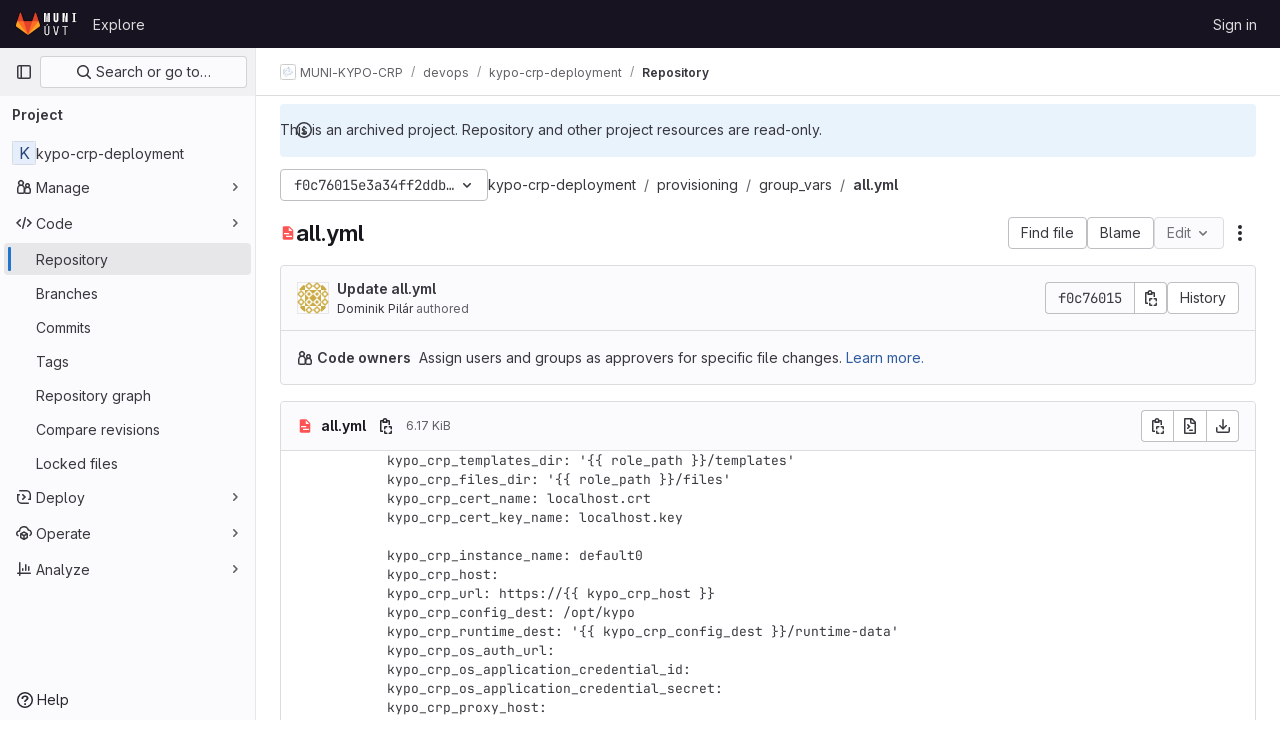

--- FILE ---
content_type: text/html; charset=utf-8
request_url: https://gitlab.ics.muni.cz/muni-kypo-crp/devops/kypo-crp-deployment/-/blob/f0c76015e3a34ff2ddb1747979978148aed1a0dd/provisioning/group_vars/all.yml
body_size: 9563
content:






<!DOCTYPE html>
<html class="gl-light ui-neutral with-top-bar with-header " lang="en">
<head prefix="og: http://ogp.me/ns#">
<meta charset="utf-8">
<meta content="IE=edge" http-equiv="X-UA-Compatible">
<meta content="width=device-width, initial-scale=1" name="viewport">
<title>provisioning/group_vars/all.yml · f0c76015e3a34ff2ddb1747979978148aed1a0dd · MUNI-KYPO-CRP / devops / kypo-crp-deployment · GitLab</title>
<script>
//<![CDATA[
window.gon={};gon.api_version="v4";gon.default_avatar_url="https://gitlab.ics.muni.cz/assets/no_avatar-849f9c04a3a0d0cea2424ae97b27447dc64a7dbfae83c036c45b403392f0e8ba.png";gon.max_file_size=300;gon.asset_host=null;gon.webpack_public_path="/assets/webpack/";gon.relative_url_root="";gon.user_color_mode="gl-light";gon.user_color_scheme="white";gon.markdown_surround_selection=null;gon.markdown_automatic_lists=null;gon.markdown_maintain_indentation=null;gon.math_rendering_limits_enabled=true;gon.recaptcha_api_server_url="https://www.recaptcha.net/recaptcha/api.js";gon.recaptcha_sitekey="";gon.gitlab_url="https://gitlab.ics.muni.cz";gon.promo_url="https://about.gitlab.com";gon.forum_url="https://forum.gitlab.com";gon.docs_url="https://docs.gitlab.com";gon.revision="064b7e40da0";gon.feature_category="source_code_management";gon.gitlab_logo="/assets/gitlab_logo-2957169c8ef64c58616a1ac3f4fc626e8a35ce4eb3ed31bb0d873712f2a041a0.png";gon.secure=true;gon.sprite_icons="/assets/icons-1c5c64be5cac11be3138737844272d2ed9228f75fd5b699f6b060bb1c8193ec5.svg";gon.sprite_file_icons="/assets/file_icons/file_icons-88a95467170997d6a4052c781684c8250847147987090747773c1ee27c513c5f.svg";gon.emoji_sprites_css_path="/assets/emoji_sprites-bd26211944b9d072037ec97cb138f1a52cd03ef185cd38b8d1fcc963245199a1.css";gon.emoji_backend_version=4;gon.gridstack_css_path="/assets/lazy_bundles/gridstack-f42069e5c7b1542688660592b48f2cbd86e26b77030efd195d124dbd8fe64434.css";gon.test_env=false;gon.disable_animations=false;gon.suggested_label_colors={"#cc338b":"Magenta-pink","#dc143c":"Crimson","#c21e56":"Rose red","#cd5b45":"Dark coral","#ed9121":"Carrot orange","#eee600":"Titanium yellow","#009966":"Green-cyan","#8fbc8f":"Dark sea green","#6699cc":"Blue-gray","#e6e6fa":"Lavender","#9400d3":"Dark violet","#330066":"Deep violet","#36454f":"Charcoal grey","#808080":"Gray"};gon.first_day_of_week=1;gon.time_display_relative=true;gon.time_display_format=0;gon.ee=true;gon.jh=false;gon.dot_com=false;gon.uf_error_prefix="UF";gon.pat_prefix="";gon.keyboard_shortcuts_enabled=true;gon.diagramsnet_url="https://embed.diagrams.net";gon.features={"uiForOrganizations":false,"organizationSwitching":false,"findAndReplace":false,"removeMonitorMetrics":true,"workItemViewForIssues":true,"mergeRequestDashboard":true,"newProjectCreationForm":false,"workItemsClientSideBoards":false,"glqlWorkItems":false,"duoChatDynamicDimension":true,"advancedContextResolver":true,"vulnerabilityReportTypeScannerFilter":true,"inlineBlame":false,"filterBlobPath":true,"directoryCodeDropdownUpdates":false,"repositoryFileTreeBrowser":false,"repositoryLockInformation":false};gon.roadmap_epics_limit=1000;gon.licensed_features={"fileLocks":true,"remoteDevelopment":true};
//]]>
</script>


<script>
//<![CDATA[
var gl = window.gl || {};
gl.startup_calls = null;
gl.startup_graphql_calls = [{"query":"query getBlobInfo(\n  $projectPath: ID!\n  $filePath: [String!]!\n  $ref: String!\n  $refType: RefType\n  $shouldFetchRawText: Boolean!\n) {\n  project(fullPath: $projectPath) {\n    __typename\n    id\n    repository {\n      __typename\n      empty\n      blobs(paths: $filePath, ref: $ref, refType: $refType) {\n        __typename\n        nodes {\n          __typename\n          id\n          webPath\n          name\n          size\n          rawSize\n          rawTextBlob @include(if: $shouldFetchRawText)\n          fileType\n          language\n          path\n          blamePath\n          editBlobPath\n          gitpodBlobUrl\n          ideEditPath\n          forkAndEditPath\n          ideForkAndEditPath\n          codeNavigationPath\n          projectBlobPathRoot\n          forkAndViewPath\n          environmentFormattedExternalUrl\n          environmentExternalUrlForRouteMap\n          canModifyBlob\n          canModifyBlobWithWebIde\n          canCurrentUserPushToBranch\n          archived\n          storedExternally\n          externalStorage\n          externalStorageUrl\n          rawPath\n          replacePath\n          pipelineEditorPath\n          simpleViewer {\n            fileType\n            tooLarge\n            type\n            renderError\n          }\n          richViewer {\n            fileType\n            tooLarge\n            type\n            renderError\n          }\n        }\n      }\n    }\n  }\n}\n","variables":{"projectPath":"muni-kypo-crp/devops/kypo-crp-deployment","ref":"f0c76015e3a34ff2ddb1747979978148aed1a0dd","refType":null,"filePath":"provisioning/group_vars/all.yml","shouldFetchRawText":true}}];

if (gl.startup_calls && window.fetch) {
  Object.keys(gl.startup_calls).forEach(apiCall => {
   gl.startup_calls[apiCall] = {
      fetchCall: fetch(apiCall, {
        // Emulate XHR for Rails AJAX request checks
        headers: {
          'X-Requested-With': 'XMLHttpRequest'
        },
        // fetch won’t send cookies in older browsers, unless you set the credentials init option.
        // We set to `same-origin` which is default value in modern browsers.
        // See https://github.com/whatwg/fetch/pull/585 for more information.
        credentials: 'same-origin'
      })
    };
  });
}
if (gl.startup_graphql_calls && window.fetch) {
  const headers = {"X-CSRF-Token":"65CuUS9Sq3wMWbVdSkAUzMQL2dau6eBY9TYkRYY6ONdHKjWIvV_tu86dFiIdSvSXSv5cbF4QGsVnWWwDVQQkUA","x-gitlab-feature-category":"source_code_management"};
  const url = `https://gitlab.ics.muni.cz/api/graphql`

  const opts = {
    method: "POST",
    headers: {
      "Content-Type": "application/json",
      ...headers,
    }
  };

  gl.startup_graphql_calls = gl.startup_graphql_calls.map(call => ({
    ...call,
    fetchCall: fetch(url, {
      ...opts,
      credentials: 'same-origin',
      body: JSON.stringify(call)
    })
  }))
}


//]]>
</script>

<link rel="prefetch" href="/assets/webpack/monaco.a403ae3d.chunk.js">

<link rel="stylesheet" href="/assets/application-f927e854dc587c829c6b64297a7b622564576c8c28aad69a13a93d47b8cbf3f0.css" />
<link rel="stylesheet" href="/assets/page_bundles/tree-cf421adb867c351dcc3f02283fdc1d13b0145061f220fc150f7ca8a30712dea4.css" /><link rel="stylesheet" href="/assets/page_bundles/projects-77b5acbb7d6eb36c59bad45176289b071e92899ef00542bd0804cd5de71776ab.css" /><link rel="stylesheet" href="/assets/page_bundles/commit_description-1e2cba4dda3c7b30dd84924809020c569f1308dea51520fe1dd5d4ce31403195.css" /><link rel="stylesheet" href="/assets/page_bundles/work_items-e215c820c2fcf217c48993a02970cc9b73615b383b1759ea74d18973181a4120.css" /><link rel="stylesheet" href="/assets/page_bundles/notes_shared-a4a075916eb03f69149eba8eaf8b8060cdc5a133c37fa9d2aa61ea06604e1104.css" />
<link rel="stylesheet" href="/assets/application_utilities-f77f86f78d4146d4c2c821bc481cee77b897df284886ad189d8dcb1234cb9651.css" />
<link rel="stylesheet" href="/assets/tailwind-2bfbb96d9b341fe2264c79d55ef905781100952ba2e07eb5c33fd04cb7df1075.css" />


<link rel="stylesheet" href="/assets/fonts-fae5d3f79948bd85f18b6513a025f863b19636e85b09a1492907eb4b1bb0557b.css" />
<link rel="stylesheet" href="/assets/highlight/themes/white-7e9780941c55edee1d48480ca33f24b1c095e16e92a50641984a6aad5dba580d.css" />

<script src="/assets/webpack/runtime.7d1a5f44.bundle.js" defer="defer"></script>
<script src="/assets/webpack/main.3b94c895.chunk.js" defer="defer"></script>
<script src="/assets/webpack/tracker.8ea2e93a.chunk.js" defer="defer"></script>
<script>
//<![CDATA[
window.snowplowOptions = {"namespace":"gl","hostname":"gitlab.ics.muni.cz:443","postPath":"/-/collect_events","forceSecureTracker":true,"appId":"gitlab_sm"}

gl = window.gl || {};
gl.snowplowStandardContext = {"schema":"iglu:com.gitlab/gitlab_standard/jsonschema/1-1-7","data":{"environment":"self-managed","source":"gitlab-rails","correlation_id":"01KFETV8PPHB4EGFGC1RZR0987","plan":"ultimate","extra":{},"user_id":null,"global_user_id":null,"user_type":null,"is_gitlab_team_member":null,"namespace_id":616,"ultimate_parent_namespace_id":611,"project_id":1907,"feature_enabled_by_namespace_ids":null,"realm":"self-managed","instance_id":"5be813d1-24ab-4323-b69b-92c2e2fd770d","unique_instance_id":"ad0cc75d-4e55-5222-a8c9-bff84e233a4c","host_name":"gitlab.ics.muni.cz","instance_version":"18.2.8","context_generated_at":"2026-01-21T00:11:42.989+01:00"}}
gl.snowplowPseudonymizedPageUrl = "https://gitlab.ics.muni.cz/namespace616/project1907/-/blob/:repository_path";
gl.maskedDefaultReferrerUrl = null;
gl.ga4MeasurementId = 'G-ENFH3X7M5Y';
gl.duoEvents = ["ai_question_category","perform_completion_worker","process_gitlab_duo_question","ai_response_time","click_purchase_seats_button_group_duo_pro_home_page","default_answer","detected_high_comment_temperature","detected_repeated_high_comment_temperature","error_answer","execute_llm_method","finish_duo_workflow_execution","forced_high_temperature_commenting","i_quickactions_q","request_ask_help","request_duo_chat_response","requested_comment_temperature","retry_duo_workflow_execution","start_duo_workflow_execution","submit_gitlab_duo_question","tokens_per_embedding","tokens_per_user_request_prompt","tokens_per_user_request_response"];
gl.onlySendDuoEvents = true;


//]]>
</script>
<link rel="preload" href="/assets/application_utilities-f77f86f78d4146d4c2c821bc481cee77b897df284886ad189d8dcb1234cb9651.css" as="style" type="text/css">
<link rel="preload" href="/assets/application-f927e854dc587c829c6b64297a7b622564576c8c28aad69a13a93d47b8cbf3f0.css" as="style" type="text/css">
<link rel="preload" href="/assets/highlight/themes/white-7e9780941c55edee1d48480ca33f24b1c095e16e92a50641984a6aad5dba580d.css" as="style" type="text/css">




<script src="/assets/webpack/commons-pages.admin.application_settings.service_accounts-pages.groups.analytics.dashboards-pages.gr-e678ee4c.ed252a7c.chunk.js" defer="defer"></script>
<script src="/assets/webpack/commons-pages.search.show-super_sidebar.885730b4.chunk.js" defer="defer"></script>
<script src="/assets/webpack/super_sidebar.75af1bd9.chunk.js" defer="defer"></script>
<script src="/assets/webpack/commons-pages.projects-pages.projects.activity-pages.projects.alert_management.details-pages.project-f219b892.51fe7eb0.chunk.js" defer="defer"></script>
<script src="/assets/webpack/commons-pages.admin.ai.duo_self_hosted-pages.admin.application_settings.service_accounts-pages.admin-291d59f4.207262fa.chunk.js" defer="defer"></script>
<script src="/assets/webpack/5.1b8b181a.chunk.js" defer="defer"></script>
<script src="/assets/webpack/6.72e0f2d4.chunk.js" defer="defer"></script>
<script src="/assets/webpack/commons-pages.groups.packages-pages.groups.registry.repositories-pages.groups.security.policies.edit-429ebfda.6ced2cfe.chunk.js" defer="defer"></script>
<script src="/assets/webpack/commons-pages.groups.security.policies.edit-pages.groups.security.policies.new-pages.projects.blob.s-f60e2da3.f1a193a8.chunk.js" defer="defer"></script>
<script src="/assets/webpack/39.c3b89f73.chunk.js" defer="defer"></script>
<script src="/assets/webpack/commons-pages.projects.blob.show-pages.projects.show-pages.projects.snippets.edit-pages.projects.sni-42df7d4c.1a3145cd.chunk.js" defer="defer"></script>
<script src="/assets/webpack/118.0182a4c2.chunk.js" defer="defer"></script>
<script src="/assets/webpack/120.0ef4fe31.chunk.js" defer="defer"></script>
<script src="/assets/webpack/commons-pages.projects.blob.show-pages.projects.show-pages.projects.snippets.show-pages.projects.tre-c684fcf6.1137b6b3.chunk.js" defer="defer"></script>
<script src="/assets/webpack/140.79e7b8be.chunk.js" defer="defer"></script>
<script src="/assets/webpack/commons-pages.groups.show-pages.projects.blob.show-pages.projects.show-pages.projects.tree.show.8a5f09ee.chunk.js" defer="defer"></script>
<script src="/assets/webpack/commons-pages.projects.blob.show-pages.projects.show-pages.projects.tree.show.c8910e5a.chunk.js" defer="defer"></script>
<script src="/assets/webpack/commons-pages.projects.blob.show-pages.projects.tree.show.e2e025b2.chunk.js" defer="defer"></script>
<script src="/assets/webpack/commons-pages.projects.blob.show-pages.projects.commit.show.fa3b6509.chunk.js" defer="defer"></script>
<script src="/assets/webpack/pages.projects.blob.show.0f4f5758.chunk.js" defer="defer"></script>

<meta content="object" property="og:type">
<meta content="GitLab" property="og:site_name">
<meta content="provisioning/group_vars/all.yml · f0c76015e3a34ff2ddb1747979978148aed1a0dd · MUNI-KYPO-CRP / devops / kypo-crp-deployment · GitLab" property="og:title">
<meta content="GitLab ÚVT" property="og:description">
<meta content="https://gitlab.ics.muni.cz/assets/twitter_card-570ddb06edf56a2312253c5872489847a0f385112ddbcd71ccfa1570febab5d2.jpg" property="og:image">
<meta content="64" property="og:image:width">
<meta content="64" property="og:image:height">
<meta content="https://gitlab.ics.muni.cz/muni-kypo-crp/devops/kypo-crp-deployment/-/blob/f0c76015e3a34ff2ddb1747979978148aed1a0dd/provisioning/group_vars/all.yml" property="og:url">
<meta content="summary" property="twitter:card">
<meta content="provisioning/group_vars/all.yml · f0c76015e3a34ff2ddb1747979978148aed1a0dd · MUNI-KYPO-CRP / devops / kypo-crp-deployment · GitLab" property="twitter:title">
<meta content="GitLab ÚVT" property="twitter:description">
<meta content="https://gitlab.ics.muni.cz/assets/twitter_card-570ddb06edf56a2312253c5872489847a0f385112ddbcd71ccfa1570febab5d2.jpg" property="twitter:image">

<meta name="csrf-param" content="authenticity_token" />
<meta name="csrf-token" content="4qrCi-rGsKs7ic705PbzmyGJbDkaGFX5EN2svxME7BZOEFlSeMv2bPlNbYuz_BPAr3zpg-rhr2SCsuT5wDrwkQ" />
<meta name="csp-nonce" />
<meta name="action-cable-url" content="/-/cable" />
<link href="/-/manifest.json" rel="manifest">
<link rel="icon" type="image/png" href="/uploads/-/system/appearance/favicon/1/gitlab_favico.png" id="favicon" data-original-href="/uploads/-/system/appearance/favicon/1/gitlab_favico.png" />
<link rel="apple-touch-icon" type="image/x-icon" href="/assets/apple-touch-icon-b049d4bc0dd9626f31db825d61880737befc7835982586d015bded10b4435460.png" />
<link href="/search/opensearch.xml" rel="search" title="Search GitLab" type="application/opensearchdescription+xml">




<meta content="GitLab ÚVT" name="description">
<meta content="#ececef" name="theme-color">
</head>

<body class="tab-width-8 gl-browser-chrome gl-platform-mac body-fixed-scrollbar" data-group="devops" data-group-full-path="muni-kypo-crp/devops" data-namespace-id="616" data-page="projects:blob:show" data-page-type-id="f0c76015e3a34ff2ddb1747979978148aed1a0dd/provisioning/group_vars/all.yml" data-project="kypo-crp-deployment" data-project-full-path="muni-kypo-crp/devops/kypo-crp-deployment" data-project-id="1907">
<div id="js-tooltips-container"></div>
<div id="js-drawer-container"></div>

<script>
//<![CDATA[
gl = window.gl || {};
gl.client = {"isChrome":true,"isMac":true};


//]]>
</script>


<header class="header-logged-out" data-testid="navbar">
<a class="gl-sr-only gl-accessibility" href="#content-body">Skip to content</a>
<div class="container-fluid">
<nav aria-label="Explore GitLab" class="header-logged-out-nav gl-flex gl-gap-3 gl-justify-between">
<div class="gl-flex gl-items-center gl-gap-1">
<span class="gl-sr-only">GitLab</span>
<a title="Homepage" id="logo" class="header-logged-out-logo has-tooltip" aria-label="Homepage" data-track-label="main_navigation" data-track-action="click_gitlab_logo_link" data-track-property="navigation_top" href="/"><img class="brand-header-logo lazy" alt="" data-src="/uploads/-/system/appearance/header_logo/1/logo-square-gitlab.png" src="[data-uri]" />
</a></div>
<ul class="gl-list-none gl-p-0 gl-m-0 gl-flex gl-gap-3 gl-items-center gl-grow">
<li class="header-logged-out-nav-item">
<a class="" href="/explore">Explore</a>
</li>
</ul>
<ul class="gl-list-none gl-p-0 gl-m-0 gl-flex gl-gap-3 gl-items-center gl-justify-end">
<li class="header-logged-out-nav-item">
<a href="/users/sign_in?redirect_to_referer=yes">Sign in</a>
</li>
</ul>
</nav>
</div>
</header>

<div class="layout-page page-with-super-sidebar">
<aside class="js-super-sidebar super-sidebar super-sidebar-loading" data-command-palette="{&quot;project_files_url&quot;:&quot;/muni-kypo-crp/devops/kypo-crp-deployment/-/files/f0c76015e3a34ff2ddb1747979978148aed1a0dd?format=json&quot;,&quot;project_blob_url&quot;:&quot;/muni-kypo-crp/devops/kypo-crp-deployment/-/blob/f0c76015e3a34ff2ddb1747979978148aed1a0dd&quot;}" data-force-desktop-expanded-sidebar="" data-is-saas="false" data-root-path="/" data-sidebar="{&quot;is_logged_in&quot;:false,&quot;compare_plans_url&quot;:&quot;https://about.gitlab.com/pricing&quot;,&quot;context_switcher_links&quot;:[{&quot;title&quot;:&quot;Explore&quot;,&quot;link&quot;:&quot;/explore&quot;,&quot;icon&quot;:&quot;compass&quot;}],&quot;current_menu_items&quot;:[{&quot;id&quot;:&quot;project_overview&quot;,&quot;title&quot;:&quot;kypo-crp-deployment&quot;,&quot;entity_id&quot;:1907,&quot;link&quot;:&quot;/muni-kypo-crp/devops/kypo-crp-deployment&quot;,&quot;link_classes&quot;:&quot;shortcuts-project&quot;,&quot;is_active&quot;:false},{&quot;id&quot;:&quot;manage_menu&quot;,&quot;title&quot;:&quot;Manage&quot;,&quot;icon&quot;:&quot;users&quot;,&quot;avatar_shape&quot;:&quot;rect&quot;,&quot;link&quot;:&quot;/muni-kypo-crp/devops/kypo-crp-deployment/activity&quot;,&quot;is_active&quot;:false,&quot;items&quot;:[{&quot;id&quot;:&quot;activity&quot;,&quot;title&quot;:&quot;Activity&quot;,&quot;link&quot;:&quot;/muni-kypo-crp/devops/kypo-crp-deployment/activity&quot;,&quot;link_classes&quot;:&quot;shortcuts-project-activity&quot;,&quot;is_active&quot;:false},{&quot;id&quot;:&quot;members&quot;,&quot;title&quot;:&quot;Members&quot;,&quot;link&quot;:&quot;/muni-kypo-crp/devops/kypo-crp-deployment/-/project_members&quot;,&quot;is_active&quot;:false}],&quot;separated&quot;:false},{&quot;id&quot;:&quot;code_menu&quot;,&quot;title&quot;:&quot;Code&quot;,&quot;icon&quot;:&quot;code&quot;,&quot;avatar_shape&quot;:&quot;rect&quot;,&quot;link&quot;:&quot;/muni-kypo-crp/devops/kypo-crp-deployment/-/tree/f0c76015e3a34ff2ddb1747979978148aed1a0dd&quot;,&quot;is_active&quot;:true,&quot;items&quot;:[{&quot;id&quot;:&quot;files&quot;,&quot;title&quot;:&quot;Repository&quot;,&quot;link&quot;:&quot;/muni-kypo-crp/devops/kypo-crp-deployment/-/tree/f0c76015e3a34ff2ddb1747979978148aed1a0dd&quot;,&quot;link_classes&quot;:&quot;shortcuts-tree&quot;,&quot;is_active&quot;:true},{&quot;id&quot;:&quot;branches&quot;,&quot;title&quot;:&quot;Branches&quot;,&quot;link&quot;:&quot;/muni-kypo-crp/devops/kypo-crp-deployment/-/branches&quot;,&quot;is_active&quot;:false},{&quot;id&quot;:&quot;commits&quot;,&quot;title&quot;:&quot;Commits&quot;,&quot;link&quot;:&quot;/muni-kypo-crp/devops/kypo-crp-deployment/-/commits/f0c76015e3a34ff2ddb1747979978148aed1a0dd&quot;,&quot;link_classes&quot;:&quot;shortcuts-commits&quot;,&quot;is_active&quot;:false},{&quot;id&quot;:&quot;tags&quot;,&quot;title&quot;:&quot;Tags&quot;,&quot;link&quot;:&quot;/muni-kypo-crp/devops/kypo-crp-deployment/-/tags&quot;,&quot;is_active&quot;:false},{&quot;id&quot;:&quot;graphs&quot;,&quot;title&quot;:&quot;Repository graph&quot;,&quot;link&quot;:&quot;/muni-kypo-crp/devops/kypo-crp-deployment/-/network/f0c76015e3a34ff2ddb1747979978148aed1a0dd&quot;,&quot;link_classes&quot;:&quot;shortcuts-network&quot;,&quot;is_active&quot;:false},{&quot;id&quot;:&quot;compare&quot;,&quot;title&quot;:&quot;Compare revisions&quot;,&quot;link&quot;:&quot;/muni-kypo-crp/devops/kypo-crp-deployment/-/compare?from=master\u0026to=f0c76015e3a34ff2ddb1747979978148aed1a0dd&quot;,&quot;is_active&quot;:false},{&quot;id&quot;:&quot;file_locks&quot;,&quot;title&quot;:&quot;Locked files&quot;,&quot;link&quot;:&quot;/muni-kypo-crp/devops/kypo-crp-deployment/path_locks&quot;,&quot;is_active&quot;:false}],&quot;separated&quot;:false},{&quot;id&quot;:&quot;deploy_menu&quot;,&quot;title&quot;:&quot;Deploy&quot;,&quot;icon&quot;:&quot;deployments&quot;,&quot;avatar_shape&quot;:&quot;rect&quot;,&quot;link&quot;:&quot;/muni-kypo-crp/devops/kypo-crp-deployment/-/releases&quot;,&quot;is_active&quot;:false,&quot;items&quot;:[{&quot;id&quot;:&quot;releases&quot;,&quot;title&quot;:&quot;Releases&quot;,&quot;link&quot;:&quot;/muni-kypo-crp/devops/kypo-crp-deployment/-/releases&quot;,&quot;link_classes&quot;:&quot;shortcuts-deployments-releases&quot;,&quot;is_active&quot;:false},{&quot;id&quot;:&quot;packages_registry&quot;,&quot;title&quot;:&quot;Package registry&quot;,&quot;link&quot;:&quot;/muni-kypo-crp/devops/kypo-crp-deployment/-/packages&quot;,&quot;link_classes&quot;:&quot;shortcuts-container-registry&quot;,&quot;is_active&quot;:false},{&quot;id&quot;:&quot;container_registry&quot;,&quot;title&quot;:&quot;Container registry&quot;,&quot;link&quot;:&quot;/muni-kypo-crp/devops/kypo-crp-deployment/container_registry&quot;,&quot;is_active&quot;:false},{&quot;id&quot;:&quot;model_registry&quot;,&quot;title&quot;:&quot;Model registry&quot;,&quot;link&quot;:&quot;/muni-kypo-crp/devops/kypo-crp-deployment/-/ml/models&quot;,&quot;is_active&quot;:false}],&quot;separated&quot;:false},{&quot;id&quot;:&quot;operations_menu&quot;,&quot;title&quot;:&quot;Operate&quot;,&quot;icon&quot;:&quot;cloud-pod&quot;,&quot;avatar_shape&quot;:&quot;rect&quot;,&quot;link&quot;:&quot;/muni-kypo-crp/devops/kypo-crp-deployment/-/terraform_module_registry&quot;,&quot;is_active&quot;:false,&quot;items&quot;:[{&quot;id&quot;:&quot;infrastructure_registry&quot;,&quot;title&quot;:&quot;Terraform modules&quot;,&quot;link&quot;:&quot;/muni-kypo-crp/devops/kypo-crp-deployment/-/terraform_module_registry&quot;,&quot;is_active&quot;:false}],&quot;separated&quot;:false},{&quot;id&quot;:&quot;analyze_menu&quot;,&quot;title&quot;:&quot;Analyze&quot;,&quot;icon&quot;:&quot;chart&quot;,&quot;avatar_shape&quot;:&quot;rect&quot;,&quot;link&quot;:&quot;/muni-kypo-crp/devops/kypo-crp-deployment/-/graphs/f0c76015e3a34ff2ddb1747979978148aed1a0dd&quot;,&quot;is_active&quot;:false,&quot;items&quot;:[{&quot;id&quot;:&quot;contributors&quot;,&quot;title&quot;:&quot;Contributor analytics&quot;,&quot;link&quot;:&quot;/muni-kypo-crp/devops/kypo-crp-deployment/-/graphs/f0c76015e3a34ff2ddb1747979978148aed1a0dd&quot;,&quot;is_active&quot;:false},{&quot;id&quot;:&quot;repository_analytics&quot;,&quot;title&quot;:&quot;Repository analytics&quot;,&quot;link&quot;:&quot;/muni-kypo-crp/devops/kypo-crp-deployment/-/graphs/f0c76015e3a34ff2ddb1747979978148aed1a0dd/charts&quot;,&quot;link_classes&quot;:&quot;shortcuts-repository-charts&quot;,&quot;is_active&quot;:false},{&quot;id&quot;:&quot;insights&quot;,&quot;title&quot;:&quot;Insights&quot;,&quot;link&quot;:&quot;/muni-kypo-crp/devops/kypo-crp-deployment/insights/&quot;,&quot;link_classes&quot;:&quot;shortcuts-project-insights&quot;,&quot;is_active&quot;:false},{&quot;id&quot;:&quot;model_experiments&quot;,&quot;title&quot;:&quot;Model experiments&quot;,&quot;link&quot;:&quot;/muni-kypo-crp/devops/kypo-crp-deployment/-/ml/experiments&quot;,&quot;is_active&quot;:false}],&quot;separated&quot;:false}],&quot;current_context_header&quot;:&quot;Project&quot;,&quot;support_path&quot;:&quot;https://about.gitlab.com/get-help/&quot;,&quot;docs_path&quot;:&quot;/help/docs&quot;,&quot;display_whats_new&quot;:false,&quot;show_version_check&quot;:null,&quot;search&quot;:{&quot;search_path&quot;:&quot;/search&quot;,&quot;issues_path&quot;:&quot;/dashboard/issues&quot;,&quot;mr_path&quot;:&quot;/dashboard/merge_requests&quot;,&quot;autocomplete_path&quot;:&quot;/search/autocomplete&quot;,&quot;settings_path&quot;:&quot;/search/settings&quot;,&quot;search_context&quot;:{&quot;group&quot;:{&quot;id&quot;:616,&quot;name&quot;:&quot;devops&quot;,&quot;full_name&quot;:&quot;MUNI-KYPO-CRP / devops&quot;},&quot;group_metadata&quot;:{&quot;issues_path&quot;:&quot;/groups/muni-kypo-crp/devops/-/issues&quot;,&quot;mr_path&quot;:&quot;/groups/muni-kypo-crp/devops/-/merge_requests&quot;},&quot;project&quot;:{&quot;id&quot;:1907,&quot;name&quot;:&quot;kypo-crp-deployment&quot;},&quot;project_metadata&quot;:{&quot;mr_path&quot;:&quot;/muni-kypo-crp/devops/kypo-crp-deployment/-/merge_requests&quot;},&quot;code_search&quot;:true,&quot;ref&quot;:&quot;f0c76015e3a34ff2ddb1747979978148aed1a0dd&quot;,&quot;scope&quot;:null,&quot;for_snippets&quot;:null}},&quot;panel_type&quot;:&quot;project&quot;,&quot;shortcut_links&quot;:[{&quot;title&quot;:&quot;Snippets&quot;,&quot;href&quot;:&quot;/explore/snippets&quot;,&quot;css_class&quot;:&quot;dashboard-shortcuts-snippets&quot;},{&quot;title&quot;:&quot;Groups&quot;,&quot;href&quot;:&quot;/explore/groups&quot;,&quot;css_class&quot;:&quot;dashboard-shortcuts-groups&quot;},{&quot;title&quot;:&quot;Projects&quot;,&quot;href&quot;:&quot;/explore/projects/starred&quot;,&quot;css_class&quot;:&quot;dashboard-shortcuts-projects&quot;}],&quot;terms&quot;:null}"></aside>


<div class="content-wrapper">
<div class="broadcast-wrapper">



</div>
<div class="alert-wrapper alert-wrapper-top-space gl-flex gl-flex-col gl-gap-3 container-fluid container-limited">






<div class="gl-alert gl-alert-info gl-alert-not-dismissible" role="alert">
<div class="gl-alert-icon-container">
<svg class="s16 gl-alert-icon gl-alert-icon-no-title" data-testid="information-o-icon"><use href="/assets/icons-1c5c64be5cac11be3138737844272d2ed9228f75fd5b699f6b060bb1c8193ec5.svg#information-o"></use></svg>
</div>
<div class="gl-alert-content" role="alert">
<div class="gl-alert-body">
This is an archived project. Repository and other project resources are read-only.

</div>
</div>
</div>

























</div>
<div class="top-bar-fixed container-fluid" data-testid="top-bar">
<div class="top-bar-container gl-flex gl-items-center gl-gap-2">
<div class="gl-grow gl-basis-0 gl-flex gl-items-center gl-justify-start gl-gap-3">
<button class="gl-button btn btn-icon btn-md btn-default btn-default-tertiary js-super-sidebar-toggle-expand super-sidebar-toggle -gl-ml-3" aria-controls="super-sidebar" aria-expanded="false" aria-label="Primary navigation sidebar" type="button"><svg class="s16 gl-icon gl-button-icon " data-testid="sidebar-icon"><use href="/assets/icons-1c5c64be5cac11be3138737844272d2ed9228f75fd5b699f6b060bb1c8193ec5.svg#sidebar"></use></svg>

</button>
<script type="application/ld+json">
{"@context":"https://schema.org","@type":"BreadcrumbList","itemListElement":[{"@type":"ListItem","position":1,"name":"MUNI-KYPO-CRP","item":"https://gitlab.ics.muni.cz/muni-kypo-crp"},{"@type":"ListItem","position":2,"name":"devops","item":"https://gitlab.ics.muni.cz/muni-kypo-crp/devops"},{"@type":"ListItem","position":3,"name":"kypo-crp-deployment","item":"https://gitlab.ics.muni.cz/muni-kypo-crp/devops/kypo-crp-deployment"},{"@type":"ListItem","position":4,"name":"Repository","item":"https://gitlab.ics.muni.cz/muni-kypo-crp/devops/kypo-crp-deployment/-/blob/f0c76015e3a34ff2ddb1747979978148aed1a0dd/provisioning/group_vars/all.yml"}]}


</script>
<div data-testid="breadcrumb-links" id="js-vue-page-breadcrumbs-wrapper">
<div data-breadcrumbs-json="[{&quot;text&quot;:&quot;MUNI-KYPO-CRP&quot;,&quot;href&quot;:&quot;/muni-kypo-crp&quot;,&quot;avatarPath&quot;:&quot;/uploads/-/system/group/avatar/611/kypo-square.png&quot;},{&quot;text&quot;:&quot;devops&quot;,&quot;href&quot;:&quot;/muni-kypo-crp/devops&quot;,&quot;avatarPath&quot;:null},{&quot;text&quot;:&quot;kypo-crp-deployment&quot;,&quot;href&quot;:&quot;/muni-kypo-crp/devops/kypo-crp-deployment&quot;,&quot;avatarPath&quot;:null},{&quot;text&quot;:&quot;Repository&quot;,&quot;href&quot;:&quot;/muni-kypo-crp/devops/kypo-crp-deployment/-/blob/f0c76015e3a34ff2ddb1747979978148aed1a0dd/provisioning/group_vars/all.yml&quot;,&quot;avatarPath&quot;:null}]" id="js-vue-page-breadcrumbs"></div>
<div id="js-injected-page-breadcrumbs"></div>
<div id="js-page-breadcrumbs-extra"></div>
</div>


</div>
</div>
</div>

<div class="container-fluid container-limited project-highlight-puc">
<main class="content" id="content-body" itemscope itemtype="http://schema.org/SoftwareSourceCode">
<div class="flash-container flash-container-page sticky" data-testid="flash-container">
<div id="js-global-alerts"></div>
</div>






<div class="js-signature-container" data-signatures-path="/muni-kypo-crp/devops/kypo-crp-deployment/-/commits/f0c76015e3a34ff2ddb1747979978148aed1a0dd/signatures?limit=1"></div>

<div class="tree-holder gl-pt-4" id="tree-holder">
<div data-blob-path="provisioning/group_vars/all.yml" data-breadcrumbs-can-collaborate="false" data-breadcrumbs-can-edit-tree="false" data-breadcrumbs-can-push-code="false" data-breadcrumbs-can-push-to-branch="false" data-breadcrumbs-new-blob-path="/muni-kypo-crp/devops/kypo-crp-deployment/-/new/f0c76015e3a34ff2ddb1747979978148aed1a0dd" data-breadcrumbs-new-branch-path="/muni-kypo-crp/devops/kypo-crp-deployment/-/branches/new" data-breadcrumbs-new-dir-path="/muni-kypo-crp/devops/kypo-crp-deployment/-/create_dir/f0c76015e3a34ff2ddb1747979978148aed1a0dd" data-breadcrumbs-new-tag-path="/muni-kypo-crp/devops/kypo-crp-deployment/-/tags/new" data-breadcrumbs-upload-path="/muni-kypo-crp/devops/kypo-crp-deployment/-/create/f0c76015e3a34ff2ddb1747979978148aed1a0dd" data-escaped-ref="f0c76015e3a34ff2ddb1747979978148aed1a0dd" data-history-link="/muni-kypo-crp/devops/kypo-crp-deployment/-/commits/f0c76015e3a34ff2ddb1747979978148aed1a0dd" data-new-workspace-path="/-/remote_development/workspaces/new" data-organization-id="1" data-project-id="1907" data-project-path="muni-kypo-crp/devops/kypo-crp-deployment" data-project-root-path="/muni-kypo-crp/devops/kypo-crp-deployment" data-project-short-path="kypo-crp-deployment" data-ref="f0c76015e3a34ff2ddb1747979978148aed1a0dd" data-ref-type="" data-root-ref="master" id="js-repository-blob-header-app"></div>
<div class="info-well">
<div data-history-link="/muni-kypo-crp/devops/kypo-crp-deployment/-/commits/f0c76015e3a34ff2ddb1747979978148aed1a0dd" id="js-last-commit"></div>
<div class="gl-hidden sm:gl-block">
<div data-blob-path="provisioning/group_vars/all.yml" data-branch="f0c76015e3a34ff2ddb1747979978148aed1a0dd" data-branch-rules-path="/muni-kypo-crp/devops/kypo-crp-deployment/-/settings/repository#js-branch-rules" data-project-path="muni-kypo-crp/devops/kypo-crp-deployment" id="js-code-owners"></div>

</div>
</div>
<div class="blob-content-holder js-per-page" data-blame-per-page="1000" id="blob-content-holder">
<div data-blob-path="provisioning/group_vars/all.yml" data-can-download-code="true" data-escaped-ref="f0c76015e3a34ff2ddb1747979978148aed1a0dd" data-explain-code-available="false" data-full-name="MUNI-KYPO-CRP / devops / kypo-crp-deployment" data-new-workspace-path="/-/remote_development/workspaces/new" data-organization-id="1" data-original-branch="f0c76015e3a34ff2ddb1747979978148aed1a0dd" data-project-path="muni-kypo-crp/devops/kypo-crp-deployment" data-ref-type="" data-resource-id="gid://gitlab/Project/1907" data-user-id="" id="js-view-blob-app">
<div class="gl-spinner-container" role="status"><span aria-hidden class="gl-spinner gl-spinner-md gl-spinner-dark !gl-align-text-bottom"></span><span class="gl-sr-only !gl-absolute">Loading</span>
</div>
</div>
</div>

</div>
<script>
//<![CDATA[
  window.gl = window.gl || {};
  window.gl.webIDEPath = '/-/ide/project/muni-kypo-crp/devops/kypo-crp-deployment/edit/f0c76015e3a34ff2ddb1747979978148aed1a0dd/-/provisioning/group_vars/all.yml'


//]]>
</script>
<div data-ambiguous="false" data-ref="f0c76015e3a34ff2ddb1747979978148aed1a0dd" id="js-ambiguous-ref-modal"></div>

</main>
</div>


</div>
</div>


<script>
//<![CDATA[
if ('loading' in HTMLImageElement.prototype) {
  document.querySelectorAll('img.lazy').forEach(img => {
    img.loading = 'lazy';
    let imgUrl = img.dataset.src;
    // Only adding width + height for avatars for now
    if (imgUrl.indexOf('/avatar/') > -1 && imgUrl.indexOf('?') === -1) {
      const targetWidth = img.getAttribute('width') || img.width;
      imgUrl += `?width=${targetWidth}`;
    }
    img.src = imgUrl;
    img.removeAttribute('data-src');
    img.classList.remove('lazy');
    img.classList.add('js-lazy-loaded');
    img.dataset.testid = 'js-lazy-loaded-content';
  });
}

//]]>
</script>
<script>
//<![CDATA[
gl = window.gl || {};
gl.experiments = {};


//]]>
</script>

</body>
</html>



--- FILE ---
content_type: text/javascript; charset=utf-8
request_url: https://gitlab.ics.muni.cz/assets/webpack/1584.8d70874d.chunk.js
body_size: 430
content:
(this.webpackJsonp=this.webpackJsonp||[]).push([[1584],{Svp2:function(t,e,o){"use strict";o.r(e);var i=o("4lAS"),l=o("lHJB"),r=o("/lV4"),c=o("sHIo"),s={components:{GlButton:i.a},directives:{GlTooltip:l.a},mixins:[Object(c.a)()],props:{isTreeView:{type:Boolean,required:!0,default:!0},isLocked:{type:Boolean,required:!0,default:!1},lockAuthor:{type:String,required:!1,default:void 0}},computed:{lockTypeText(){return this.isTreeView?Object(r.a)("Directory locked"):Object(r.a)("File locked")},lockIconTooltip(){return this.lockAuthor?`${this.lockTypeText} ${Object(r.a)("by")} ${this.lockAuthor}`:this.lockTypeText}}},a=o("tBpV"),n=Object(a.a)(s,(function(){var t=this._self._c;return this.glFeatures.repositoryLockInformation&&this.isLocked?t("gl-button",{directives:[{name:"gl-tooltip",rawName:"v-gl-tooltip"}],attrs:{title:this.lockIconTooltip,"aria-label":this.lockIconTooltip,category:"tertiary",variant:"default",icon:"lock"}}):this._e()}),[],!1,null,null,null);e.default=n.exports}}]);
//# sourceMappingURL=1584.8d70874d.chunk.js.map

--- FILE ---
content_type: text/javascript; charset=utf-8
request_url: https://gitlab.ics.muni.cz/assets/webpack/1409.2c7e9932.chunk.js
body_size: 3348
content:
(this.webpackJsonp=this.webpackJsonp||[]).push([[1409],{"E/jO":function(e,t,n){"use strict";n.d(t,"b",(function(){return d})),n.d(t,"c",(function(){return u})),n.d(t,"a",(function(){return g}));n("Tznw"),n("IYH6"),n("6yen"),n("OeRx"),n("l/dT"),n("RqS2"),n("Zy7a"),n("cjZU"),n("OAhk"),n("X42P"),n("mHhP"),n("fn0I"),n("UB/6"),n("imhG"),n("kidC"),n("F/X0"),n("ZzK0"),n("z6RN"),n("BzOf"),n("B++/"),n("47t/");var a=n("G3fq"),i=n.n(a),l=n("D+x4");const r=function({nodeType:e}){return 3===e},s=function(e,t){const n=document.createElement("span");return n.innerText=e,n.classList=t||"",n},o=function(e,t,n){const a=s(),o=function(e){return e.replace(/ /g,s(" ").outerHTML).replace(/\t/g,s("\t").outerHTML)}(i()(e));return a.innerHTML=Object(l.b)(o),a.childNodes.forEach((function(a){return function(e,t,n,a){if(r(e)&&(i=e.textContent,l=t,(o=i)&&!/^\s*$/.test(o)&&i.trim()===l.trim())){const i=s(t.trim(),n);Object.assign(i.dataset,a),e.replaceWith(i)}var i,l,o}(a,e,t,n)})),a.childNodes},h=new Map,c=new WeakSet,d=function(){return h.get("current")},u=function(e){return h.set("current",e)},g=function({path:e,d:t,wrapTextNodes:n}){const a=t.start_line+1,i=document.querySelector(`[data-path="${e}"]`).querySelectorAll(`.blob-content #LC${a}, .line_content:not(.old) #LC${a}`);null!=i&&i.length&&i.forEach((function(e){if(void 0===t.end_line)!function({d:e,line:t,wrapTextNodes:n}){let a=0;n&&(t.childNodes.forEach((function(e){e.replaceWith(...o(e.textContent,e.classList,e.dataset))})),c.add(t));const i=[...t.childNodes].find((function({textContent:t}){return a===e.start_char||(a+=t.length,!1)}));i&&!r(i)&&(i.dataset.charIndex=e.start_char,i.dataset.lineIndex=e.start_line,i.classList.add("cursor-pointer","code-navigation","js-code-navigation"),i.closest(".line").classList.add("code-navigation-line"))}({d:t,line:e,wrapTextNodes:n});else{const n=document.createTreeWalker(e,NodeFilter.SHOW_TEXT);let a=0,i=n.nextNode();for(;i&&!(t.start_char>=a&&t.end_char<=a+i.textContent.length);)a+=i.textContent.length,i=n.nextNode();if(i&&t.start_char!==t.end_char){const n=i.textContent,l=t.end_char-t.start_char,r=t.start_char-a,s=document.createElement("span");s.textContent=n.slice(r,r+l),s.dataset.charIndex=t.start_char,s.dataset.lineIndex=t.start_line,s.classList.add("gl-cursor-pointer","code-navigation","js-code-navigation"),i.replaceWith(n.slice(0,r),s,n.slice(r+l)),e.classList.add("code-navigation-line")}}}))}},klTQ:function(e,t,n){"use strict";n.r(t);var a=n("Tmea"),i=n.n(a),l=(n("RFHG"),n("z6RN"),n("xuo1"),n("v2fZ"),n("GuZl")),r=n("Mp8J"),s=n("ygVz");const o=[{selector:".file-line-blame",property:"blame"},{selector:".file-line-num",property:"link"}];var h=function(){const e=document.querySelector(".file-holder");if(!e)return;e.addEventListener("click",(function(e){o.forEach((function(t){e.target.matches(t.selector)&&s.b.event(void 0,"click_link",{label:"file_line_action",property:t.property})}))}))},c=n("0hIY"),d=n("TPPX"),u=(n("ZzK0"),n("BzOf"),n("yi8e")),g=n("ehHk"),p=n("C5t3"),b=n("E/jO"),f={name:"Chunk",components:{GlIntersectionObserver:g.a},directives:{SafeHtml:r.a},props:{isHighlighted:{type:Boolean,required:!0},rawContent:{type:String,required:!0},highlightedContent:{type:String,required:!0},totalLines:{type:Number,required:!1,default:0},startingFrom:{type:Number,required:!1,default:0},blamePath:{type:String,required:!0},blobPath:{type:String,required:!0}},data:()=>({number:void 0,hasAppeared:!1}),computed:{...Object(u.f)(["data","blobs"]),shouldHighlight(){return Boolean(this.highlightedContent)&&(this.hasAppeared||this.isHighlighted)},pageSearchString(){const e=Object(p.a)(this.number);return Object(p.b)(this.blamePath,e)},codeStyling(){var e;return{marginLeft:((null===(e=this.$refs.lineNumbers)||void 0===e?void 0:e.offsetWidth)||96)+"px"}}},watch:{shouldHighlight:{handler(e){var t,n=this;null!==(t=this.blobs)&&void 0!==t&&t.length&&e&&(this.data?this.addCodeNavigationClasses():this.codeNavigationDataWatcher=this.$watch("data",(function(){n.addCodeNavigationClasses(),n.codeNavigationDataWatcher()})))},immediate:!0}},methods:{handleChunkAppear(){this.hasAppeared=!0,this.$emit("appear")},calculateLineNumber(e){return this.startingFrom+e+1},async addCodeNavigationClasses(){var e=this;await this.$nextTick(),Object.keys(this.data[this.blobPath]).forEach((function(t){const n=Number(t.split(":")[0]);n>=e.startingFrom&&n<e.startingFrom+e.totalLines+1&&Object(b.a)({path:e.blobPath,d:e.data[e.blobPath][t]})}))}}},m=n("tBpV"),v=Object(m.a)(f,(function(){var e=this,t=e._self._c;return t("div",{staticClass:"gl-flex"},[e.shouldHighlight?t("div",{staticClass:"gl-absolute gl-flex gl-flex-col"},e._l(e.totalLines,(function(n,a){return t("div",{key:a,staticClass:"diff-line-num line-links line-numbers gl-border-r gl-z-3 gl-flex !gl-p-0",attrs:{"data-testid":"line-numbers"}},[t("a",{staticClass:"file-line-blame gl-select-none !gl-shadow-none",attrs:{"data-event-tracking":"click_chunk_blame_on_blob_page",href:`${e.blamePath}${e.pageSearchString}#L${e.calculateLineNumber(a)}`}}),e._v(" "),t("a",{staticClass:"file-line-num gl-select-none !gl-shadow-none",attrs:{id:"L"+e.calculateLineNumber(a),href:"#L"+e.calculateLineNumber(a),"data-line-number":e.calculateLineNumber(a)}},[e._v("\n        "+e._s(e.calculateLineNumber(a))+"\n      ")])])})),0):t("div",{ref:"lineNumbers",staticClass:"line-numbers gl-mr-3 !gl-p-0 gl-text-transparent"}),e._v(" "),t("gl-intersection-observer",{staticClass:"gl-w-full",on:{appear:e.handleChunkAppear}},[t("pre",{staticClass:"code highlight gl-m-0 gl-w-full !gl-overflow-visible !gl-border-none !gl-p-0 gl-leading-0"},[e.shouldHighlight?t("code",{directives:[{name:"safe-html",rawName:"v-safe-html",value:e.highlightedContent,expression:"highlightedContent"}],style:e.codeStyling,attrs:{"data-testid":"content"}}):e._m(0)])])],1)}),[function(){return(0,this._self._c)("code",{staticClass:"line !gl-whitespace-pre-wrap gl-ml-1",attrs:{"data-testid":"content"},domProps:{textContent:this._s(this.rawContent)}})}],!1,null,null,null).exports,C=n("L9Ro"),w=n("bds0"),y=n("s6YX"),_=n.n(y),x={name:"SourceViewer",components:{Chunk:v,Blame:C.a,CodeownersValidation:function(){return n.e(1282).then(n.bind(null,"VXh7"))}},directives:{SafeHtml:r.a},mixins:[s.b.mixin()],props:{blob:{type:Object,required:!0},chunks:{type:Array,required:!1,default:function(){return[]}},showBlame:{type:Boolean,required:!1,default:!1},projectPath:{type:String,required:!0},currentRef:{type:String,required:!0}},data:()=>({lineHighlighter:new c.a,blameData:[],renderedChunks:[]}),computed:{blameInfo(){var e=this;return this.blameData.reduce((function(t,n,a){return Object(w.b)(e.blameData,a)&&t.push({...n,blameOffset:Object(w.a)(n.lineno,a)}),t}),[])},isCodeownersFile(){return this.blob.name===d.d}},watch:{showBlame:{handler(e){Object(w.c)(this.blameData,e),this.requestBlameInfo(this.renderedChunks[0])},immediate:!0},blameData:{handler(e){this.showBlame&&Object(w.c)(e,!0)},immediate:!0},chunks:{handler(){this.selectLine()}}},mounted(){this.selectLine()},created(){this.handleAppear=i()(this.handleChunkAppear,l.h),this.track(d.e,{label:d.g,property:this.blob.language}),h()},methods:{async handleChunkAppear(e,t=!0){this.renderedChunks.includes(e)||(this.renderedChunks.push(e),await this.requestBlameInfo(e),e>0&&t&&this.handleChunkAppear(e-1,!1))},async requestBlameInfo(e){var t,n;const a=this.chunks[e];if(!this.showBlame||!a)return;const{data:i}=await this.$apollo.query({query:_.a,variables:{ref:this.currentRef,fullPath:this.projectPath,filePath:this.blob.path,fromLine:a.startingFrom+1,toLine:a.startingFrom+a.totalLines}}),l=null==i||null===(t=i.project)||void 0===t||null===(t=t.repository)||void 0===t||null===(t=t.blobs)||void 0===t?void 0:t.nodes[0],r=null==l||null===(n=l.blame)||void 0===n?void 0:n.groups,s=this.blameData.includes(r[0]);r&&!s&&this.blameData.push(...r)},async selectLine(){await this.$nextTick(),this.lineHighlighter.highlightHash(this.$route.hash)}}},k=Object(m.a)(x,(function(){var e=this,t=e._self._c;return t("div",{staticClass:"gl-flex"},[e.showBlame&&e.blameInfo.length?t("blame",{attrs:{"blame-info":e.blameInfo}}):e._e(),e._v(" "),t("div",{staticClass:"file-content code code-syntax-highlight-theme js-syntax-highlight blob-content blob-viewer gl-flex gl-w-full gl-flex-col gl-overflow-auto",attrs:{"data-type":"simple","data-path":e.blob.path,"data-testid":"blob-viewer-file-content"}},[e.isCodeownersFile?t("codeowners-validation",{staticClass:"gl-text-default",attrs:{"current-ref":e.currentRef,"project-path":e.projectPath,"file-path":e.blob.path}}):e._e(),e._v(" "),e._l(e.chunks,(function(n,a){return t("chunk",{key:a,attrs:{"is-highlighted":Boolean(n.isHighlighted),"raw-content":n.rawContent,"highlighted-content":n.highlightedContent,"total-lines":n.totalLines,"starting-from":n.startingFrom,"blame-path":e.blob.blamePath,"blob-path":e.blob.path},on:{appear:function(){return e.handleAppear(a)}}})}))],2)],1)}),[],!1,null,null,null);t.default=k.exports}}]);
//# sourceMappingURL=1409.2c7e9932.chunk.js.map

--- FILE ---
content_type: text/javascript; charset=utf-8
request_url: https://gitlab.ics.muni.cz/assets/webpack/runtime.7d1a5f44.bundle.js
body_size: 9979
content:
!function(e){function a(a){for(var d,t,r=a[0],n=a[1],o=a[2],h=a[3]||[],s=0,p=[];s<r.length;s++)t=r[s],Object.prototype.hasOwnProperty.call(b,t)&&b[t]&&p.push(b[t][0]),b[t]=0;for(d in n)Object.prototype.hasOwnProperty.call(n,d)&&(e[d]=n[d]);for(i&&i(a),l.push.apply(l,h);p.length;)p.shift()();return f.push.apply(f,o||[]),c()}function c(){for(var e,a=0;a<f.length;a++){for(var c=f[a],d=!0,n=1;n<c.length;n++){var o=c[n];0!==b[o]&&(d=!1)}d&&(f.splice(a--,1),e=r(r.s=c[0]))}return 0===f.length&&(l.forEach((function(e){if(void 0===b[e]){b[e]=null;var a=document.createElement("link");r.nc&&a.setAttribute("nonce",r.nc),a.rel="prefetch",a.as="script",a.href=t(e),document.head.appendChild(a)}})),l.length=0),e}var d={},b={1:0},f=[],l=[];function t(e){return r.p+""+({13:"echarts",34:"monaco",56:"commons-mountGroupApprovalSettings-pages.groups.security.compliance_dashboards-pages.groups.security-4080bd1f",69:"commons-pages.projects.ci.lints.show-pages.projects.ci.pipeline_editor.show-pages.projects.pages.new-365004d7",144:"commons-initHandRaiseLeadModal-pages.gitlab_subscriptions.trials.duo_enterprise.new-pages.gitlab_sub-22bc374e",246:"commons-IntegrationSectionAmazonQ-pages.admin.ai.amazon_q_settings",333:"hl-glimmer",334:"prosemirror",335:"userCallOut",336:"vendors-content_editor-gfm_copy_extra",337:"vendors-initGFMInput-statusModalBundle",386:"IntegrationSectionAmazonQ",387:"IntegrationSectionAppleAppStore",388:"IntegrationSectionGoogleArtifactManagement",389:"IntegrationSectionGoogleCloudIAM",390:"IntegrationSectionGooglePlay",391:"IssuablePopoverBundle",392:"SourceEditor",393:"activitiesList",394:"amazonQGroupSettings",396:"bootstrapModal",397:"comment_temperature",398:"container_registry_components",399:"content_editor",401:"csv_viewer",403:"design_management",404:"gfm_copy_extra",405:"gfm_json_table",406:"global_search_modal",407:"glql",409:"harbor_registry_components",410:"hello",411:"hl-abnf",412:"hl-accesslog",413:"hl-actionscript",414:"hl-ada",415:"hl-angelscript",416:"hl-apache",417:"hl-applescript",418:"hl-arcade",419:"hl-arduino",420:"hl-armasm",421:"hl-asciidoc",422:"hl-aspectj",423:"hl-autohotkey",424:"hl-autoit",425:"hl-avrasm",426:"hl-awk",427:"hl-axapta",428:"hl-bash",429:"hl-basic",430:"hl-bnf",431:"hl-brainfuck",432:"hl-c",433:"hl-cal",434:"hl-capnproto",435:"hl-ceylon",436:"hl-clean",437:"hl-clojure",438:"hl-clojure-repl",439:"hl-cmake",440:"hl-codeowners",441:"hl-coffeescript",442:"hl-coq",443:"hl-cos",444:"hl-cpp",445:"hl-crmsh",446:"hl-crystal",447:"hl-csharp",448:"hl-csp",449:"hl-css",450:"hl-d",451:"hl-dart",452:"hl-delphi",453:"hl-diff",454:"hl-django",455:"hl-dns",456:"hl-dockerfile",457:"hl-dos",458:"hl-dsconfig",459:"hl-dts",460:"hl-dust",461:"hl-ebnf",462:"hl-elixir",463:"hl-elm",464:"hl-erb",465:"hl-erlang",466:"hl-erlang-repl",467:"hl-excel",468:"hl-fix",469:"hl-flix",470:"hl-fortran",471:"hl-fsharp",472:"hl-gams",473:"hl-gauss",474:"hl-gcode",475:"hl-gherkin",476:"hl-gleam",477:"hl-glsl",478:"hl-go",479:"hl-golo",480:"hl-gradle",481:"hl-groovy",482:"hl-haml",483:"hl-handlebars",484:"hl-haskell",485:"hl-haxe",486:"hl-hcl",487:"hl-hsp",488:"hl-http",489:"hl-hy",490:"hl-inform7",491:"hl-ini",492:"hl-irpf90",493:"hl-java",494:"hl-javascript",495:"hl-jboss-cli",496:"hl-json",497:"hl-julia",498:"hl-julia-repl",499:"hl-kotlin",500:"hl-lasso",501:"hl-latex",502:"hl-ldif",503:"hl-leaf",504:"hl-less",505:"hl-lisp",506:"hl-livecodeserver",507:"hl-livescript",508:"hl-llvm",509:"hl-lsl",510:"hl-lua",511:"hl-makefile",512:"hl-markdown",513:"hl-matlab",514:"hl-mel",515:"hl-mercury",516:"hl-mipsasm",517:"hl-mizar",518:"hl-mojolicious",519:"hl-monkey",520:"hl-moonscript",521:"hl-n1ql",522:"hl-nestedtext",523:"hl-nginx",524:"hl-nim",525:"hl-nix",526:"hl-node-repl",527:"hl-nsis",528:"hl-objectivec",529:"hl-ocaml",530:"hl-openscad",531:"hl-oxygene",532:"hl-parser3",533:"hl-perl",534:"hl-pf",535:"hl-pgsql",536:"hl-php",537:"hl-php-template",538:"hl-plaintext",539:"hl-pony",540:"hl-powershell",541:"hl-processing",542:"hl-profile",543:"hl-prolog",544:"hl-properties",545:"hl-protobuf",546:"hl-puppet",547:"hl-purebasic",548:"hl-python",549:"hl-python-repl",550:"hl-q",551:"hl-qml",552:"hl-r",553:"hl-reasonml",554:"hl-rib",555:"hl-roboconf",556:"hl-routeros",557:"hl-rsl",558:"hl-ruby",559:"hl-ruleslanguage",560:"hl-rust",561:"hl-sas",562:"hl-scala",563:"hl-scheme",564:"hl-scilab",565:"hl-scss",566:"hl-shell",567:"hl-smali",568:"hl-smalltalk",569:"hl-sml",570:"hl-sql",571:"hl-stan",572:"hl-stata",573:"hl-step21",574:"hl-stylus",575:"hl-subunit",576:"hl-svelte",577:"hl-swift",578:"hl-taggerscript",579:"hl-tap",580:"hl-tcl",581:"hl-thrift",582:"hl-tp",583:"hl-twig",584:"hl-typescript",585:"hl-vala",586:"hl-vbnet",587:"hl-vbscript",588:"hl-vbscript-html",589:"hl-verilog",590:"hl-vhdl",591:"hl-vim",592:"hl-wasm",593:"hl-wren",594:"hl-x86asm",595:"hl-xl",596:"hl-xml",597:"hl-xquery",598:"hl-yaml",599:"hl-zephir",600:"indexed_db_persistent_storage",601:"initGFMInput",602:"initHandRaiseLeadButton",603:"initHandRaiseLeadModal",604:"initInviteMembersModal",605:"initInviteMembersTrigger",606:"init_qrtly_reconciliation_alert",607:"integrationJiraAuthFields",608:"integrationSectionConfiguration",609:"integrationSectionConnection",610:"integrationSectionJiraIssues",611:"integrationSectionJiraTrigger",612:"integrationSectionTrigger",614:"katex",615:"linked_pipelines_column",616:"mergeChecksApp",617:"mountGroupApprovalSettings",618:"notebook_viewer",619:"openapi_viewer",620:"organization_switcher",1170:"pdf_viewer",1172:"policy_yaml_editor",1176:"search_settings",1178:"shortcutsBundle",1179:"sketch_viewer",1180:"statusModalBundle",1181:"stl_viewer",1184:"treeList",1185:"uq_code_suggestions",1186:"uq_import",1187:"uq_observability",1188:"uq_pages",1189:"uq_pipelines",1190:"uq_product_analytics",1191:"uq_seats",1192:"uq_storage_namespace",1193:"uq_storage_project",1194:"uq_transfer_group",1195:"uq_transfer_project",1196:"vendors-amazonQGroupSettings",1197:"vendors-content_editor",1198:"vendors-gfm_copy_extra",1199:"vendors-global_search_modal",1200:"vendors-hl-1c",1201:"vendors-hl-gml",1202:"vendors-hl-isbl",1203:"vendors-hl-mathematica",1204:"vendors-hl-maxima",1205:"vendors-hl-sqf",1206:"vendors-indexed_db_persistent_storage",1207:"vendors-initGFMInput",1208:"vendors-initInviteMembersModal",1209:"vendors-mountGroupApprovalSettings",1210:"vendors-openapi",1211:"vendors-stl_viewer",1212:"vendors-treeList",1213:"whatsNewApp"}[e]||e)+"."+{5:"1b8b181a",6:"72e0f2d4",13:"7e83ad13",15:"ad7327e8",18:"ea2fa8eb",20:"1dc86f8c",21:"d3d684d2",22:"d8e031ef",25:"b688ce77",28:"bba5f046",30:"7d874d26",31:"532638ee",34:"a403ae3d",35:"017b382c",36:"4daf1c65",37:"448aa947",38:"0b260939",39:"c3b89f73",40:"5032a4e4",42:"6d7e1df3",45:"d1ca003c",47:"d1e7538c",48:"15a58c58",49:"0d60e03f",53:"dd1b60e8",54:"53b8e09f",55:"fd0837fc",56:"d3b57489",62:"f0a183f2",69:"0133d93f",70:"273ffbe9",76:"d9d90bec",77:"d2626c47",88:"81ab0f7f",89:"8934c907",90:"872d4716",100:"64cf2a7c",101:"3729051d",102:"ab6ccc17",118:"0182a4c2",119:"73c30b75",120:"0ef4fe31",121:"ca9c7d72",122:"8d315893",140:"79e7b8be",141:"7a487a70",142:"13fd5f12",143:"3b84f0e9",144:"24fe5df0",179:"e320926e",180:"28c57cc2",181:"81db16cb",182:"984f29ee",183:"5b692068",184:"14dab419",185:"345ca3a4",186:"b916f8ae",187:"37066177",188:"fe552011",234:"e207b3f1",235:"0a8751b3",236:"43c29082",237:"48a76247",238:"483d0ef3",239:"7b181163",240:"47ccbc5e",241:"9459c7c8",242:"fb174b8e",243:"9d242674",244:"03ba17b3",245:"930397ce",246:"957f634b",333:"d8d24f6f",334:"64e7ac4b",335:"4f968e5c",336:"c9747f33",337:"7822958f",338:"8d47bfc5",339:"215a7d8d",340:"450921bb",341:"ec8daa07",342:"0e69659c",343:"57e620d3",344:"9eec0252",345:"7240fa84",346:"490fca65",347:"193a2899",348:"253d7be1",349:"7ebb9da0",350:"60f534a1",351:"7baf76a5",352:"8cb572e6",353:"a197ae9d",354:"d7034364",355:"ccb05538",356:"81d4d3ce",357:"78425447",358:"ddd84d85",359:"6409dea6",360:"34be0fd5",361:"72f97eb3",362:"3d31dddd",363:"fdbf1bf7",364:"834be916",365:"448fbdb1",366:"06510eb4",367:"e6cc8b5b",368:"f29d10c6",369:"668cf1ac",370:"bb6a0346",371:"ec2c8ad5",372:"80ef8849",373:"684c8d70",374:"28e280df",375:"14bb5442",376:"de19834e",377:"dcf9b3ef",378:"985d0011",379:"9b5d705c",380:"f352589d",381:"ef5c04f7",382:"8178b2cc",383:"b977a9ac",384:"cb19f2d7",385:"b802f15e",386:"75319c04",387:"2f736499",388:"00f02a3b",389:"fb1c490b",390:"de3579d8",391:"2d7492bc",392:"f5e00a19",393:"2e64dd40",394:"77c068c3",396:"c6a7938b",397:"32c94024",398:"71352739",399:"910e2120",401:"55fe953b",403:"8558de71",404:"094c8540",405:"e848aa96",406:"67b00e11",407:"1e3fd755",409:"587cf440",410:"cd399681",411:"20d9b8c5",412:"1401f307",413:"57f7b6a1",414:"98285d8c",415:"4846e9e4",416:"34bd884f",417:"3b142782",418:"b7b90374",419:"ff23ede6",420:"ca422dfe",421:"fd93451b",422:"0ea7af4d",423:"ddb417a5",424:"0fad24d7",425:"39fcc233",426:"fa3969a2",427:"1d1f270b",428:"dc81e575",429:"3f74f5d4",430:"aeba5e1c",431:"e12fc3bf",432:"6cb05876",433:"e21c0679",434:"1a24a031",435:"3bcdd6d8",436:"b8a26b7d",437:"49aced52",438:"27314f9c",439:"4ffad9a9",440:"2dea3738",441:"3ae4d822",442:"ce622b3e",443:"6f57f036",444:"75e404d4",445:"60c12054",446:"45de2466",447:"3f166bb7",448:"b79b626b",449:"666d5b64",450:"3239c1eb",451:"31ba92ff",452:"a083a782",453:"3f4f029c",454:"f7f78b60",455:"8eed9e55",456:"900aa7fa",457:"7a014a75",458:"b4e6fc10",459:"05609e5e",460:"5db8678a",461:"c51112ba",462:"9da4aec5",463:"d8b372eb",464:"883d8b97",465:"c5a96035",466:"a04cfb6f",467:"55b4d7cc",468:"2a7e1995",469:"31177688",470:"0b75c45b",471:"8966e4cf",472:"fc8829a4",473:"faef38b8",474:"f84a1d18",475:"fd3b174a",476:"ce308529",477:"1c3cb597",478:"32a48b6e",479:"482f762b",480:"5eba83bb",481:"6d29059f",482:"72ee6bd5",483:"927c343d",484:"f096101c",485:"9d1f94aa",486:"34327fbe",487:"7d961331",488:"b98c3add",489:"b9a428c4",490:"e591b24e",491:"70dfd58a",492:"c0b1290a",493:"06da9dd0",494:"5c092a53",495:"e390998c",496:"7d65a7d6",497:"0f7334e7",498:"12e4a104",499:"5d0f250b",500:"03ffcd43",501:"342ca19a",502:"972a5a1a",503:"6d06db5e",504:"5ba4d8cf",505:"ac623e93",506:"c0b16360",507:"509246fb",508:"7280b675",509:"333d1caa",510:"ba3de370",511:"60c74024",512:"7ee2ea99",513:"bfd15e68",514:"22f4a06f",515:"3c959951",516:"65b673af",517:"488da38e",518:"f93ee446",519:"2923673e",520:"8d1dd8ab",521:"5889c467",522:"bbfbeda6",523:"aa0f6660",524:"8e54aacd",525:"8b27c03b",526:"718278db",527:"9b836217",528:"0ec01659",529:"017a3b36",530:"bf526347",531:"17ed18f7",532:"d1cc94b1",533:"8a6f9a5e",534:"8cd11e38",535:"8cd658f0",536:"76f1ed99",537:"6282503c",538:"66439321",539:"7db0005b",540:"21550bb6",541:"9c9e8c30",542:"48943ad8",543:"d968faba",544:"c1315e9f",545:"561b04a9",546:"c97ab942",547:"9c8cb039",548:"378fab6d",549:"163c8b77",550:"6bfae4f0",551:"c0d3f24a",552:"79073ffd",553:"bbc61b5a",554:"72538b77",555:"911aab43",556:"c218ff06",557:"90297580",558:"4b061b63",559:"7662fe79",560:"ab48d16f",561:"da978b87",562:"fa1f4a80",563:"92beefa0",564:"a1d64081",565:"dbf266fe",566:"ec6e8e8d",567:"8d1c5ea1",568:"68e73b90",569:"f6575fb4",570:"0826bb43",571:"05505733",572:"4041bb9e",573:"6769c1d2",574:"be5da9b5",575:"6cd3de05",576:"db87ed7f",577:"e1ea7d9d",578:"43431982",579:"125704ef",580:"cd6c54cb",581:"eed0eaad",582:"99dd64ff",583:"e883ffae",584:"34e6b84e",585:"229014f6",586:"33c9e68d",587:"a6c6dc72",588:"e585e366",589:"c361960a",590:"4b81af89",591:"e00b6a37",592:"b596d333",593:"eab1c5a1",594:"937925b2",595:"5392a13c",596:"ed589ada",597:"220e575f",598:"51ff7486",599:"3a25cfb2",600:"4b0da08e",601:"861b7cbf",602:"2f55dad8",603:"2669f3ac",604:"b9672d57",605:"097c72cf",606:"4888f5cd",607:"a3ea851d",608:"8b9c4b85",609:"290abf7b",610:"3fbb55d7",611:"827526c4",612:"1ed1865f",614:"ca11b4d4",615:"6618c960",616:"37b15235",617:"6dc13084",618:"46a6b8ef",619:"715e5a07",620:"cbeae608",1170:"075affc1",1172:"2c63fafc",1176:"3163be4c",1178:"437a8426",1179:"b0fbdd6d",1180:"0a304c11",1181:"7115621d",1184:"6e286217",1185:"3bb252e1",1186:"7c91958a",1187:"c039b070",1188:"1ffcd7b2",1189:"6d45b429",1190:"a0bc6deb",1191:"31a89267",1192:"7280da2c",1193:"809d9a6e",1194:"aaf244b5",1195:"cfcdd252",1196:"4a24fdf9",1197:"bab9b517",1198:"6711b037",1199:"d3641d1f",1200:"81e15457",1201:"a79bdf4d",1202:"5e9a0021",1203:"ead40039",1204:"cf0ff6c1",1205:"75484288",1206:"6f0e9b2c",1207:"3de978e7",1208:"6807fecc",1209:"57cb2f20",1210:"6559d5a5",1211:"54988e68",1212:"d4bfb93d",1213:"5553f98c",1214:"5601b9ce",1215:"e6225e0b",1216:"da6d0737",1217:"3c3b3a6c",1218:"adfad65e",1219:"5db25f66",1220:"60a0145e",1221:"f8f7054c",1222:"109c5416",1223:"03cff023",1224:"c108034b",1225:"d00faa6f",1226:"ab859e12",1227:"471da50e",1228:"5b3b1917",1229:"cbd44a2c",1230:"944fe071",1231:"b45d1b67",1232:"bad9ebf1",1233:"7f06c77d",1234:"44af3148",1235:"860defbf",1236:"0bca3776",1237:"7df8e8ce",1238:"46de55ec",1239:"60671056",1240:"7f02e167",1241:"431ea40a",1242:"e38ed198",1243:"b81a3a59",1244:"d013540b",1245:"b48e1b53",1246:"a04a4838",1247:"72a67be4",1248:"4c9cd7e2",1249:"99767932",1250:"6c4223a7",1251:"0870dd26",1252:"e94edd92",1253:"12e85094",1254:"65b6c178",1255:"7b3e14d3",1256:"9501cf79",1257:"c131f239",1258:"a6698e64",1259:"fd655154",1260:"d59adc19",1261:"80fc90b8",1262:"a349dd71",1263:"3045412f",1264:"857f23f8",1265:"616647c1",1266:"ae6f5189",1267:"e1cb083c",1268:"329e5fc6",1269:"1a3fb280",1270:"44a123bf",1271:"a11f3d71",1272:"98152bea",1273:"b45366f4",1274:"dd030ec1",1275:"0f445591",1276:"8e0dbde3",1277:"e0780e91",1278:"48228ffc",1279:"091101b1",1280:"a1334a04",1281:"b3202a7b",1282:"09a82682",1283:"b6145d14",1284:"d66f33dc",1285:"742bf38c",1286:"1d95b7e9",1287:"60dd505b",1288:"bddf4442",1289:"4eb02e88",1290:"5417b8ab",1291:"f97b7887",1292:"50699547",1293:"de270419",1294:"cf3b0ffa",1295:"5c6f5c79",1296:"80542d30",1297:"39e77f1c",1298:"bd30a7a9",1299:"31d503cf",1300:"8078bdb2",1301:"f5d407f8",1302:"6e99620e",1303:"a67bdc47",1304:"74b002ba",1305:"eb269956",1306:"cd9aeb71",1307:"e48a0510",1308:"79e3323e",1309:"12179936",1310:"4da667e6",1311:"c6064022",1312:"46a0ac8b",1313:"345bfb83",1314:"cc3bcd0d",1315:"bf9af4be",1316:"331cd261",1317:"91ea3b00",1318:"78411a3b",1319:"60752910",1320:"84a1da9b",1321:"68fc286f",1322:"76cd3833",1323:"a391b639",1324:"8ee5b57d",1325:"8fa01d0c",1326:"b06eede1",1327:"a1b18760",1328:"acb3c79c",1329:"080467f4",1330:"614a7e80",1331:"2e46e6cf",1332:"ed3819c9",1333:"4c1e268b",1334:"a058a27a",1335:"2702f549",1336:"89cbe1a8",1337:"ada2e1da",1338:"5eeb009b",1339:"2043f7fa",1340:"ce00f4c8",1341:"2721f8b6",1342:"d57efa5b",1343:"e59ed3d1",1344:"40f08062",1345:"f139be71",1346:"a8240cf1",1347:"2a886253",1348:"318be437",1349:"17eb5f69",1350:"b11ccce4",1351:"83c1821f",1352:"2369c33f",1353:"9168ac65",1354:"92b3d6b4",1355:"38a3da93",1356:"d6f70260",1357:"5188d155",1358:"0fc59621",1359:"edcc0e2c",1360:"3af60a71",1361:"bf1879c1",1362:"a6c890bf",1363:"067fbc4f",1364:"030fdb19",1365:"aa7f1868",1366:"5cea1479",1367:"700f4970",1368:"c09e5be8",1369:"aa865c22",1370:"96fdf585",1371:"7f7a25c0",1372:"83073f9a",1373:"1b41591e",1374:"078c1aa8",1375:"1b5852b9",1376:"d9b8e64b",1377:"ee45f96d",1378:"1c88e0d2",1379:"e8df307e",1380:"5a9aa210",1381:"4b438bdc",1382:"7d8f6754",1383:"1e8c0224",1384:"b5d26169",1385:"5f5d1c9c",1386:"fd3bb5ff",1387:"9c56791b",1388:"32809a48",1389:"f9ca52ed",1390:"e80245e6",1391:"c6390d2d",1392:"18e2bf41",1393:"b720da3a",1394:"ac07ea22",1395:"12e6b5fe",1396:"411a9f7e",1397:"f88e6826",1398:"daaa1b47",1399:"bcd80796",1400:"5770c6e4",1401:"451afc1f",1402:"4d0309fe",1403:"cb29497a",1404:"2f1da191",1405:"673b131c",1406:"44ed38f3",1407:"ce4153b6",1408:"4bf54927",1409:"2c7e9932",1410:"0805d8db",1411:"f2e9e101",1412:"d7bf73cb",1413:"f029e88f",1414:"ca937cae",1415:"20bfd34a",1416:"cf8deec8",1417:"9f8bab55",1418:"899d943f",1419:"20795358",1420:"ddaaab0c",1421:"d5d77abc",1422:"5dd08b35",1423:"60558a10",1424:"0bb2199f",1425:"2657e116",1426:"76899b38",1427:"d68c1567",1428:"34dab56f",1429:"c65618db",1430:"8923b491",1431:"102aa941",1432:"e122776f",1433:"16ab6dca",1434:"cda58da8",1435:"635348b8",1436:"4930b156",1437:"693b8607",1438:"d6195a93",1439:"81255338",1440:"3c1fa93a",1441:"0cf731bf",1442:"21a44cc9",1443:"e450a992",1444:"8cd990c0",1445:"c8aeef25",1446:"518e9b32",1447:"a687776b",1448:"b8818cf3",1449:"189448a7",1450:"33801157",1451:"b5d31a72",1452:"fd79d38b",1453:"87f5472f",1454:"6fd000b8",1455:"10e20d95",1456:"2077fe7c",1457:"83b0bc92",1458:"58c02db1",1459:"581bb0c8",1460:"279ec8d4",1461:"df31dd76",1462:"7d592ec6",1463:"4e783783",1464:"1bb06a3d",1465:"2516b2e5",1466:"c408f254",1467:"2d4da553",1468:"1dd164e8",1469:"091551e2",1470:"8ff5e214",1471:"1181ac96",1472:"2136215e",1473:"589b7673",1474:"88b4f601",1475:"3fb0825a",1476:"7d8a5ac4",1477:"9898eefd",1478:"d1d78f76",1479:"145c0466",1480:"cf26fae8",1481:"5cbc13b5",1482:"7cb54542",1483:"a17aff65",1484:"4949bcb2",1485:"ef61701f",1486:"224a75fa",1487:"724eb74d",1488:"83237200",1489:"0667d72d",1490:"46b507ca",1491:"2bb5536d",1492:"5422fbac",1493:"781d651f",1494:"3b32ebaa",1495:"4e542e34",1496:"67fa2d47",1497:"d70d9a2c",1498:"1531f469",1499:"c591ff92",1500:"536ec85c",1501:"eae21103",1502:"00a76e9a",1503:"6e820b87",1504:"30eeff9e",1505:"dc5b3913",1506:"1878e7dc",1507:"b2015f5d",1508:"c855a29a",1509:"aa11e3a0",1510:"e88a5990",1511:"04142726",1512:"36e55286",1513:"b72044e8",1514:"4454bec0",1515:"67734d4e",1516:"db681b29",1517:"bf5b2e28",1518:"290d8f84",1519:"f19a5107",1520:"128687d9",1521:"39e2b458",1522:"193d436f",1523:"278c96e1",1524:"a9223445",1525:"fd783234",1526:"bd79f5ec",1527:"fe2e7d39",1528:"51b5da10",1529:"e6540505",1530:"a35920dc",1531:"f9aa9b6e",1532:"365d4ebe",1533:"344db684",1534:"37251000",1535:"d25c1b5d",1536:"90a3b006",1537:"43c1b333",1538:"a919d586",1539:"b88e4b5c",1540:"e62356f3",1541:"a976d7ae",1542:"29623344",1543:"061bd156",1544:"0c4fa522",1545:"bded1727",1546:"a598eb1f",1547:"5dc192c2",1548:"cdcb9a68",1549:"e0b10bc6",1550:"81198cf1",1551:"1efcde84",1552:"12ed21b6",1553:"1e2f0e6f",1554:"f3d9f79b",1555:"fa01d4b8",1556:"40bf8299",1557:"bd0914f3",1558:"97bacfe3",1559:"b34e8a03",1560:"a7152300",1561:"1a8373fa",1562:"f2442998",1563:"e43b8d4e",1564:"64c5f6bb",1565:"b890f0d5",1566:"271ca6c1",1567:"3d8ba694",1568:"27addf4d",1569:"d999989a",1570:"f6c2ac02",1571:"0959b902",1572:"a899831c",1573:"3cbc46ce",1574:"41d5b985",1575:"e17b2f22",1576:"bdb87e0b",1577:"e1fc0c40",1578:"e64f4a37",1579:"b284fdc3",1580:"0474b2e8",1581:"32c563bd",1582:"7f4d38e2",1583:"a820e871",1584:"8d70874d",1585:"45f0e4c7",1586:"b2719d30",1587:"0b4544fe",1588:"b24b167a",1589:"5a0a8671",1590:"2f0c96b0",1591:"ee22827d",1592:"501c57b3",1593:"b12faf3f",1594:"7b082dcc",1595:"74e609d0",1596:"d2306518",1597:"7752050b",1598:"b263a10e",1599:"ef7251cf",1600:"8fa76f22",1601:"c16d0164",1602:"dd8f9fdd",1603:"af85d1d8",1604:"bc8f880f",1605:"2c706731",1606:"51548d38",1607:"de05675e"}[e]+".chunk.js"}function r(a){if(d[a])return d[a].exports;var c=d[a]={i:a,l:!1,exports:{}};return e[a].call(c.exports,c,c.exports,r),c.l=!0,c.exports}r.e=function(e){var a=[],c=b[e];if(0!==c)if(c)a.push(c[2]);else{var d=new Promise((function(a,d){c=b[e]=[a,d]}));a.push(c[2]=d);var f,l=document.createElement("script");l.charset="utf-8",l.timeout=120,r.nc&&l.setAttribute("nonce",r.nc),l.src=t(e);var n=new Error;f=function(a){l.onerror=l.onload=null,clearTimeout(o);var c=b[e];if(0!==c){if(c){var d=a&&("load"===a.type?"missing":a.type),f=a&&a.target&&a.target.src;n.message="Loading chunk "+e+" failed.\n("+d+": "+f+")",n.name="ChunkLoadError",n.type=d,n.request=f,c[1](n)}b[e]=void 0}};var o=setTimeout((function(){f({type:"timeout",target:l})}),12e4);l.onerror=l.onload=f,document.head.appendChild(l)}return Promise.all(a)},r.m=e,r.c=d,r.d=function(e,a,c){r.o(e,a)||Object.defineProperty(e,a,{enumerable:!0,get:c})},r.r=function(e){"undefined"!=typeof Symbol&&Symbol.toStringTag&&Object.defineProperty(e,Symbol.toStringTag,{value:"Module"}),Object.defineProperty(e,"__esModule",{value:!0})},r.t=function(e,a){if(1&a&&(e=r(e)),8&a)return e;if(4&a&&"object"==typeof e&&e&&e.__esModule)return e;var c=Object.create(null);if(r.r(c),Object.defineProperty(c,"default",{enumerable:!0,value:e}),2&a&&"string"!=typeof e)for(var d in e)r.d(c,d,function(a){return e[a]}.bind(null,d));return c},r.n=function(e){var a=e&&e.__esModule?function(){return e.default}:function(){return e};return r.d(a,"a",a),a},r.o=function(e,a){return Object.prototype.hasOwnProperty.call(e,a)},r.p="/assets/webpack/",r.oe=function(e){throw console.error(e),e};var n=this.webpackJsonp=this.webpackJsonp||[],o=n.push.bind(n);n.push=a,n=n.slice();for(var h=0;h<n.length;h++)a(n[h]);var i=o;c()}([]);
//# sourceMappingURL=runtime.7d1a5f44.bundle.js.map

--- FILE ---
content_type: text/javascript; charset=utf-8
request_url: https://gitlab.ics.muni.cz/assets/webpack/commons-pages.projects.blob.show-pages.projects.commit.show.fa3b6509.chunk.js
body_size: 10548
content:
(this.webpackJsonp=this.webpackJsonp||[]).push([[299,186],{"+23l":function(t,e,n){var o=n("iuDc"),r=n("eAmM"),i=n("uYOL"),a=Object.prototype.toString,s=r((function(t,e,n){null!=e&&"function"!=typeof e.toString&&(e=a.call(e)),t[e]=n}),o(i));t.exports=s},"/eF7":function(t,e,n){var o=n("omPs"),r=n("LlRA"),i=n("1/+g"),a=n("LK1c"),s=n("qifX"),c=n("iNcF"),u=n("qmgT"),l=n("gO+Z"),p=n("mqi7"),f=n("1sa0"),d=n("5TiC"),h=n("ZB1U"),b=n("aYTY"),y=n("90A/"),g=n("z9/d"),m=n("P/Kr"),_=n("FBB6"),v=n("dOWE"),O=n("XCkn"),j=n("2rze"),w=n("/NDV"),S=n("UwPs"),E={};E["[object Arguments]"]=E["[object Array]"]=E["[object ArrayBuffer]"]=E["[object DataView]"]=E["[object Boolean]"]=E["[object Date]"]=E["[object Float32Array]"]=E["[object Float64Array]"]=E["[object Int8Array]"]=E["[object Int16Array]"]=E["[object Int32Array]"]=E["[object Map]"]=E["[object Number]"]=E["[object Object]"]=E["[object RegExp]"]=E["[object Set]"]=E["[object String]"]=E["[object Symbol]"]=E["[object Uint8Array]"]=E["[object Uint8ClampedArray]"]=E["[object Uint16Array]"]=E["[object Uint32Array]"]=!0,E["[object Error]"]=E["[object Function]"]=E["[object WeakMap]"]=!1,t.exports=function t(e,n,P,k,x,A){var T,$=1&n,I=2&n,V=4&n;if(P&&(T=x?P(e,k,x,A):P(e)),void 0!==T)return T;if(!O(e))return e;var L=m(e);if(L){if(T=b(e),!$)return u(e,T)}else{var R=h(e),U="[object Function]"==R||"[object GeneratorFunction]"==R;if(_(e))return c(e,$);if("[object Object]"==R||"[object Arguments]"==R||U&&!x){if(T=I||U?{}:g(e),!$)return I?p(e,s(T,e)):l(e,a(T,e))}else{if(!E[R])return x?e:{};T=y(e,R,$)}}A||(A=new o);var D=A.get(e);if(D)return D;A.set(e,T),j(e)?e.forEach((function(o){T.add(t(o,n,P,o,e,A))})):v(e)&&e.forEach((function(o,r){T.set(r,t(o,n,P,r,e,A))}));var C=L?void 0:(V?I?d:f:I?S:w)(e);return r(C||e,(function(o,r){C&&(o=e[r=o]),i(T,r,t(o,n,P,r,e,A))})),T}},"2rze":function(t,e,n){var o=n("9s1C"),r=n("wJPF"),i=n("Uc6l"),a=i&&i.isSet,s=a?r(a):o;t.exports=s},"53m/":function(t,e,n){(function(e){window,t.exports=function(t){var e={};function n(o){if(e[o])return e[o].exports;var r=e[o]={i:o,l:!1,exports:{}};return t[o].call(r.exports,r,r.exports,n),r.l=!0,r.exports}return n.m=t,n.c=e,n.d=function(t,e,o){n.o(t,e)||Object.defineProperty(t,e,{enumerable:!0,get:o})},n.r=function(t){"undefined"!=typeof Symbol&&Symbol.toStringTag&&Object.defineProperty(t,Symbol.toStringTag,{value:"Module"}),Object.defineProperty(t,"__esModule",{value:!0})},n.t=function(t,e){if(1&e&&(t=n(t)),8&e)return t;if(4&e&&"object"==typeof t&&t&&t.__esModule)return t;var o=Object.create(null);if(n.r(o),Object.defineProperty(o,"default",{enumerable:!0,value:t}),2&e&&"string"!=typeof t)for(var r in t)n.d(o,r,function(e){return t[e]}.bind(null,r));return o},n.n=function(t){var e=t&&t.__esModule?function(){return t.default}:function(){return t};return n.d(e,"a",e),e},n.o=function(t,e){return Object.prototype.hasOwnProperty.call(t,e)},n.p="",n(n.s=0)}([function(t,n){var o,r,i,a,s=[].indexOf;o=function(t){return Array.prototype.slice.apply(t)},i=function(t,e){for(;t&&!t.classList.contains(e);)t=t.parentNode;return t},a=function(t,e){var n;return"function"==typeof Event?(n=new Event(t,{bubbles:!0,cancelable:!0})).detail=e:(n=document.createEvent("CustomEvent")).initCustomEvent(t,!0,!0,e),n},r=function(){class t{constructor(t){this.el=t,this.container=i(this.el,"js-task-list-container"),this.field=this.container.querySelector(".js-task-list-field"),this.container.addEventListener("change",t=>{if(t.target.classList.contains("task-list-item-checkbox"))return this.updateTaskList(t.target)}),this.enable()}enable(){var t;if(this.container.querySelectorAll(".js-task-list-field").length>0)return o(this.container.querySelectorAll(".task-list-item")).forEach((function(t){return t.classList.add("enabled")})),o(this.container.querySelectorAll(".task-list-item-checkbox")).forEach((function(t){return t.disabled=!1})),this.container.classList.add("is-task-list-enabled"),t=a("tasklist:enabled"),this.container.dispatchEvent(t)}disable(){var t;return o(this.container.querySelectorAll(".task-list-item")).forEach((function(t){return t.classList.remove("enabled")})),o(this.container.querySelectorAll(".task-list-item-checkbox")).forEach((function(t){return t.disabled=!0})),this.container.classList.remove("is-task-list-enabled"),t=a("tasklist:disabled"),this.container.dispatchEvent(t)}updateTaskList(e){var n,r,i,s,c,u,l;if(i=this.container.querySelectorAll(".task-list-item-checkbox"),s=1+o(i).indexOf(e),n=a("tasklist:change",{index:s,checked:e.checked}),this.field.dispatchEvent(n),!n.defaultPrevented)return({result:l,lineNumber:c,lineSource:u}=t.updateSource(this.field.value,s,e.checked,e)),this.field.value=l,n=a("change"),this.field.dispatchEvent(n),r=a("tasklist:changed",{index:s,checked:e.checked,lineNumber:c,lineSource:u}),this.field.dispatchEvent(r)}static escapePattern(t){return t.replace(/([\[\]])/g,"\\$1").replace(/\s/,"\\s").replace("x","[xX]")}static updateSource(t,e,n,o){return o.parentElement.hasAttribute("data-sourcepos")?this._updateSourcePosition(t,o,n):this._updateSourceRegex(t,e,n)}static _updateSourcePosition(t,e,n){var o,r,i,a,s;return a=t.split("\n"),s=e.parentElement.getAttribute("data-sourcepos"),i=a[(r=parseInt(s.split(":")[0]))-1],o=n?i.replace(this.incompletePattern,this.complete):i.replace(this.completePattern,this.incomplete),a[r-1]=o,{result:a.join("\n"),lineNumber:r,lineSource:i}}static _updateSourceRegex(t,e,n){var o,r,i,a,c,u,l,p;return p=t.split("\n"),o=t.replace(/\r/g,"").replace(this.itemsInParasPattern,"").split("\n"),a=0,i=!1,{result:function(){var t,f,d;for(d=[],r=t=0,f=p.length;t<f;r=++t)c=p[r],i?c.match(this.endFencesPattern)&&(i=!1):c.match(this.startFencesPattern)?i=!0:s.call(o,c)>=0&&c.trim().match(this.itemPattern)&&(a+=1)===e&&(u=r+1,l=c,c=n?c.replace(this.incompletePattern,this.complete):c.replace(this.completePattern,this.incomplete)),d.push(c);return d}.call(this).join("\n"),lineNumber:u,lineSource:l}}}return t.incomplete="[ ]",t.complete="[x]",t.incompletePattern=RegExp(""+t.escapePattern(t.incomplete)),t.completePattern=RegExp(""+t.escapePattern(t.complete)),t.itemPattern=RegExp(`^(?:\\s*(?:>\\s*)*(?:[-+*]|(?:\\d+\\.)))\\s*(${t.escapePattern(t.complete)}|${t.escapePattern(t.incomplete)})\\s`),t.startFencesPattern=/^`{3}.*$/,t.endFencesPattern=/^`{3}$/,t.itemsInParasPattern=RegExp(`^(${t.escapePattern(t.complete)}|${t.escapePattern(t.incomplete)}).+$`,"g"),t}.call(this),void 0!==e&&(e.fn.taskList=function(t){return this.each((function(n,o){var i;if((i=e(o).data("task-list"))||(i=new r(o),e(o).data("task-list",i),t&&"enable"!==t))return i[t||"enable"]()}))}),t.exports=r}])}).call(this,n("EmJ/"))},"8T/f":function(t,e,n){"use strict";(function(t){n.d(e,"a",(function(){return tt})),n.d(e,"b",(function(){return N})),n.d(e,"c",(function(){return X})),n.d(e,"d",(function(){return s})),n.d(e,"e",(function(){return Z})),n.d(e,"f",(function(){return K})),n.d(e,"g",(function(){return a}));var o=n("CqvA"),r=n("kiQP");
/*!
 * pinia v2.2.2
 * (c) 2024 Eduardo San Martin Morote
 * @license MIT
 */
let i;const a=t=>i=t,s=()=>Object(o.hasInjectionContext)()&&Object(o.inject)(c)||i,c=Symbol();function u(t){return t&&"object"==typeof t&&"[object Object]"===Object.prototype.toString.call(t)&&"function"!=typeof t.toJSON}var l;!function(t){t.direct="direct",t.patchObject="patch object",t.patchFunction="patch function"}(l||(l={}));const p="undefined"!=typeof window,f=(()=>"object"==typeof window&&window.window===window?window:"object"==typeof self&&self.self===self?self:"object"==typeof t&&t.global===t?t:"object"==typeof globalThis?globalThis:{HTMLElement:null})();function d(t,e,n){const o=new XMLHttpRequest;o.open("GET",t),o.responseType="blob",o.onload=function(){m(o.response,e,n)},o.onerror=function(){console.error("could not download file")},o.send()}function h(t){const e=new XMLHttpRequest;e.open("HEAD",t,!1);try{e.send()}catch(t){}return e.status>=200&&e.status<=299}function b(t){try{t.dispatchEvent(new MouseEvent("click"))}catch(e){const n=document.createEvent("MouseEvents");n.initMouseEvent("click",!0,!0,window,0,0,0,80,20,!1,!1,!1,!1,0,null),t.dispatchEvent(n)}}const y="object"==typeof navigator?navigator:{userAgent:""},g=(()=>/Macintosh/.test(y.userAgent)&&/AppleWebKit/.test(y.userAgent)&&!/Safari/.test(y.userAgent))(),m=p?"undefined"!=typeof HTMLAnchorElement&&"download"in HTMLAnchorElement.prototype&&!g?function(t,e="download",n){const o=document.createElement("a");o.download=e,o.rel="noopener","string"==typeof t?(o.href=t,o.origin!==location.origin?h(o.href)?d(t,e,n):(o.target="_blank",b(o)):b(o)):(o.href=URL.createObjectURL(t),setTimeout((function(){URL.revokeObjectURL(o.href)}),4e4),setTimeout((function(){b(o)}),0))}:"msSaveOrOpenBlob"in y?function(t,e="download",n){if("string"==typeof t)if(h(t))d(t,e,n);else{const e=document.createElement("a");e.href=t,e.target="_blank",setTimeout((function(){b(e)}))}else navigator.msSaveOrOpenBlob(function(t,{autoBom:e=!1}={}){return e&&/^\s*(?:text\/\S*|application\/xml|\S*\/\S*\+xml)\s*;.*charset\s*=\s*utf-8/i.test(t.type)?new Blob([String.fromCharCode(65279),t],{type:t.type}):t}(t,n),e)}:function(t,e,n,o){(o=o||open("","_blank"))&&(o.document.title=o.document.body.innerText="downloading...");if("string"==typeof t)return d(t,e,n);const r="application/octet-stream"===t.type,i=/constructor/i.test(String(f.HTMLElement))||"safari"in f,a=/CriOS\/[\d]+/.test(navigator.userAgent);if((a||r&&i||g)&&"undefined"!=typeof FileReader){const e=new FileReader;e.onloadend=function(){let t=e.result;if("string"!=typeof t)throw o=null,new Error("Wrong reader.result type");t=a?t:t.replace(/^data:[^;]*;/,"data:attachment/file;"),o?o.location.href=t:location.assign(t),o=null},e.readAsDataURL(t)}else{const e=URL.createObjectURL(t);o?o.location.assign(e):location.href=e,o=null,setTimeout((function(){URL.revokeObjectURL(e)}),4e4)}}:()=>{};function _(t,e){const n="🍍 "+t;"function"==typeof __VUE_DEVTOOLS_TOAST__?__VUE_DEVTOOLS_TOAST__(n,e):"error"===e?console.error(n):"warn"===e?console.warn(n):console.log(n)}function v(t){return"_a"in t&&"install"in t}function O(){if(!("clipboard"in navigator))return _("Your browser doesn't support the Clipboard API","error"),!0}function j(t){return!!(t instanceof Error&&t.message.toLowerCase().includes("document is not focused"))&&(_('You need to activate the "Emulate a focused page" setting in the "Rendering" panel of devtools.',"warn"),!0)}let w;async function S(t){try{const e=(w||(w=document.createElement("input"),w.type="file",w.accept=".json"),function(){return new Promise((t,e)=>{w.onchange=async()=>{const e=w.files;if(!e)return t(null);const n=e.item(0);return t(n?{text:await n.text(),file:n}:null)},w.oncancel=()=>t(null),w.onerror=e,w.click()})}),n=await e();if(!n)return;const{text:o,file:r}=n;E(t,JSON.parse(o)),_(`Global state imported from "${r.name}".`)}catch(t){_("Failed to import the state from JSON. Check the console for more details.","error"),console.error(t)}}function E(t,e){for(const n in e){const o=t.state.value[n];o?Object.assign(o,e[n]):t.state.value[n]=e[n]}}function P(t){return{_custom:{display:t}}}function k(t){return v(t)?{id:"_root",label:"🍍 Pinia (root)"}:{id:t.$id,label:t.$id}}function x(t){return t?Array.isArray(t)?t.reduce((t,e)=>(t.keys.push(e.key),t.operations.push(e.type),t.oldValue[e.key]=e.oldValue,t.newValue[e.key]=e.newValue,t),{oldValue:{},keys:[],operations:[],newValue:{}}):{operation:P(t.type),key:P(t.key),oldValue:t.oldValue,newValue:t.newValue}:{}}function A(t){switch(t){case l.direct:return"mutation";case l.patchFunction:case l.patchObject:return"$patch";default:return"unknown"}}let T=!0;const $=[],{assign:I}=Object,V=t=>"🍍 "+t;function L(t,e){Object(r.a)({id:"dev.esm.pinia",label:"Pinia 🍍",logo:"https://pinia.vuejs.org/logo.svg",packageName:"pinia",homepage:"https://pinia.vuejs.org",componentStateTypes:$,app:t},n=>{"function"!=typeof n.now&&_("You seem to be using an outdated version of Vue Devtools. Are you still using the Beta release instead of the stable one? You can find the links at https://devtools.vuejs.org/guide/installation.html."),n.addTimelineLayer({id:"pinia:mutations",label:"Pinia 🍍",color:15064968}),n.addInspector({id:"pinia",label:"Pinia 🍍",icon:"storage",treeFilterPlaceholder:"Search stores",actions:[{icon:"content_copy",action:()=>{!async function(t){if(!O())try{await navigator.clipboard.writeText(JSON.stringify(t.state.value)),_("Global state copied to clipboard.")}catch(t){if(j(t))return;_("Failed to serialize the state. Check the console for more details.","error"),console.error(t)}}(e)},tooltip:"Serialize and copy the state"},{icon:"content_paste",action:async()=>{await async function(t){if(!O())try{E(t,JSON.parse(await navigator.clipboard.readText())),_("Global state pasted from clipboard.")}catch(t){if(j(t))return;_("Failed to deserialize the state from clipboard. Check the console for more details.","error"),console.error(t)}}(e),n.sendInspectorTree("pinia"),n.sendInspectorState("pinia")},tooltip:"Replace the state with the content of your clipboard"},{icon:"save",action:()=>{!async function(t){try{m(new Blob([JSON.stringify(t.state.value)],{type:"text/plain;charset=utf-8"}),"pinia-state.json")}catch(t){_("Failed to export the state as JSON. Check the console for more details.","error"),console.error(t)}}(e)},tooltip:"Save the state as a JSON file"},{icon:"folder_open",action:async()=>{await S(e),n.sendInspectorTree("pinia"),n.sendInspectorState("pinia")},tooltip:"Import the state from a JSON file"}],nodeActions:[{icon:"restore",tooltip:'Reset the state (with "$reset")',action:t=>{const n=e._s.get(t);n?"function"!=typeof n.$reset?_(`Cannot reset "${t}" store because it doesn't have a "$reset" method implemented.`,"warn"):(n.$reset(),_(`Store "${t}" reset.`)):_(`Cannot reset "${t}" store because it wasn't found.`,"warn")}}]}),n.on.inspectComponent((t,e)=>{const n=t.componentInstance&&t.componentInstance.proxy;if(n&&n._pStores){const e=t.componentInstance.proxy._pStores;Object.values(e).forEach(e=>{t.instanceData.state.push({type:V(e.$id),key:"state",editable:!0,value:e._isOptionsAPI?{_custom:{value:Object(o.toRaw)(e.$state),actions:[{icon:"restore",tooltip:"Reset the state of this store",action:()=>e.$reset()}]}}:Object.keys(e.$state).reduce((t,n)=>(t[n]=e.$state[n],t),{})}),e._getters&&e._getters.length&&t.instanceData.state.push({type:V(e.$id),key:"getters",editable:!1,value:e._getters.reduce((t,n)=>{try{t[n]=e[n]}catch(e){t[n]=e}return t},{})})})}}),n.on.getInspectorTree(n=>{if(n.app===t&&"pinia"===n.inspectorId){let t=[e];t=t.concat(Array.from(e._s.values())),n.rootNodes=(n.filter?t.filter(t=>"$id"in t?t.$id.toLowerCase().includes(n.filter.toLowerCase()):"🍍 Pinia (root)".toLowerCase().includes(n.filter.toLowerCase())):t).map(k)}}),globalThis.$pinia=e,n.on.getInspectorState(n=>{if(n.app===t&&"pinia"===n.inspectorId){const t="_root"===n.nodeId?e:e._s.get(n.nodeId);if(!t)return;t&&("_root"!==n.nodeId&&(globalThis.$store=Object(o.toRaw)(t)),n.state=function(t){if(v(t)){const e=Array.from(t._s.keys()),n=t._s;return{state:e.map(e=>({editable:!0,key:e,value:t.state.value[e]})),getters:e.filter(t=>n.get(t)._getters).map(t=>{const e=n.get(t);return{editable:!1,key:t,value:e._getters.reduce((t,n)=>(t[n]=e[n],t),{})}})}}const e={state:Object.keys(t.$state).map(e=>({editable:!0,key:e,value:t.$state[e]}))};return t._getters&&t._getters.length&&(e.getters=t._getters.map(e=>({editable:!1,key:e,value:t[e]}))),t._customProperties.size&&(e.customProperties=Array.from(t._customProperties).map(e=>({editable:!0,key:e,value:t[e]}))),e}(t))}}),n.on.editInspectorState((n,o)=>{if(n.app===t&&"pinia"===n.inspectorId){const t="_root"===n.nodeId?e:e._s.get(n.nodeId);if(!t)return _(`store "${n.nodeId}" not found`,"error");const{path:o}=n;v(t)?o.unshift("state"):1===o.length&&t._customProperties.has(o[0])&&!(o[0]in t.$state)||o.unshift("$state"),T=!1,n.set(t,o,n.state.value),T=!0}}),n.on.editComponentState(t=>{if(t.type.startsWith("🍍")){const n=t.type.replace(/^🍍\s*/,""),o=e._s.get(n);if(!o)return _(`store "${n}" not found`,"error");const{path:r}=t;if("state"!==r[0])return _(`Invalid path for store "${n}":\n${r}\nOnly state can be modified.`);r[0]="$state",T=!1,t.set(o,r,t.state.value),T=!0}})})}let R,U=0;function D(t,e,n){const r=e.reduce((e,n)=>(e[n]=Object(o.toRaw)(t)[n],e),{});for(const e in r)t[e]=function(){const o=U,i=n?new Proxy(t,{get:(...t)=>(R=o,Reflect.get(...t)),set:(...t)=>(R=o,Reflect.set(...t))}):t;R=o;const a=r[e].apply(i,arguments);return R=void 0,a}}function C({app:t,store:e,options:n}){if(!e.$id.startsWith("__hot:")){if(e._isOptionsAPI=!!n.state,!e._p._testing){D(e,Object.keys(n.actions),e._isOptionsAPI);const t=e._hotUpdate;Object(o.toRaw)(e)._hotUpdate=function(n){t.apply(this,arguments),D(e,Object.keys(n._hmrPayload.actions),!!e._isOptionsAPI)}}!function(t,e){$.includes(V(e.$id))||$.push(V(e.$id)),Object(r.a)({id:"dev.esm.pinia",label:"Pinia 🍍",logo:"https://pinia.vuejs.org/logo.svg",packageName:"pinia",homepage:"https://pinia.vuejs.org",componentStateTypes:$,app:t,settings:{logStoreChanges:{label:"Notify about new/deleted stores",type:"boolean",defaultValue:!0}}},t=>{const n="function"==typeof t.now?t.now.bind(t):Date.now;e.$onAction(({after:o,onError:r,name:i,args:a})=>{const s=U++;t.addTimelineEvent({layerId:"pinia:mutations",event:{time:n(),title:"🛫 "+i,subtitle:"start",data:{store:P(e.$id),action:P(i),args:a},groupId:s}}),o(o=>{R=void 0,t.addTimelineEvent({layerId:"pinia:mutations",event:{time:n(),title:"🛬 "+i,subtitle:"end",data:{store:P(e.$id),action:P(i),args:a,result:o},groupId:s}})}),r(o=>{R=void 0,t.addTimelineEvent({layerId:"pinia:mutations",event:{time:n(),logType:"error",title:"💥 "+i,subtitle:"end",data:{store:P(e.$id),action:P(i),args:a,error:o},groupId:s}})})},!0),e._customProperties.forEach(r=>{Object(o.watch)(()=>Object(o.unref)(e[r]),(e,o)=>{t.notifyComponentUpdate(),t.sendInspectorState("pinia"),T&&t.addTimelineEvent({layerId:"pinia:mutations",event:{time:n(),title:"Change",subtitle:r,data:{newValue:e,oldValue:o},groupId:R}})},{deep:!0})}),e.$subscribe(({events:o,type:r},i)=>{if(t.notifyComponentUpdate(),t.sendInspectorState("pinia"),!T)return;const a={time:n(),title:A(r),data:I({store:P(e.$id)},x(o)),groupId:R};r===l.patchFunction?a.subtitle="⤵️":r===l.patchObject?a.subtitle="🧩":o&&!Array.isArray(o)&&(a.subtitle=o.type),o&&(a.data["rawEvent(s)"]={_custom:{display:"DebuggerEvent",type:"object",tooltip:"raw DebuggerEvent[]",value:o}}),t.addTimelineEvent({layerId:"pinia:mutations",event:a})},{detached:!0,flush:"sync"});const r=e._hotUpdate;e._hotUpdate=Object(o.markRaw)(o=>{r(o),t.addTimelineEvent({layerId:"pinia:mutations",event:{time:n(),title:"🔥 "+e.$id,subtitle:"HMR update",data:{store:P(e.$id),info:P("HMR update")}}}),t.notifyComponentUpdate(),t.sendInspectorTree("pinia"),t.sendInspectorState("pinia")});const{$dispose:i}=e;e.$dispose=()=>{i(),t.notifyComponentUpdate(),t.sendInspectorTree("pinia"),t.sendInspectorState("pinia"),t.getSettings().logStoreChanges&&_(`Disposed "${e.$id}" store 🗑`)},t.notifyComponentUpdate(),t.sendInspectorTree("pinia"),t.sendInspectorState("pinia"),t.getSettings().logStoreChanges&&_(`"${e.$id}" store installed 🆕`)})}(t,e)}}function N(){const t=Object(o.effectScope)(!0),e=t.run(()=>Object(o.ref)({}));let n=[],r=[];const i=Object(o.markRaw)({install(t){a(i),o.isVue2||(i._a=t,t.provide(c,i),t.config.globalProperties.$pinia=i,"undefined"!=typeof __VUE_PROD_DEVTOOLS__&&__VUE_PROD_DEVTOOLS__&&p&&L(t,i),r.forEach(t=>n.push(t)),r=[])},use(t){return this._a||o.isVue2?n.push(t):r.push(t),this},_p:n,_a:null,_e:t,_s:new Map,state:e});return"undefined"!=typeof __VUE_PROD_DEVTOOLS__&&__VUE_PROD_DEVTOOLS__&&"undefined"!=typeof Proxy&&i.use(C),i}const F=()=>{};function M(t,e,n,r=F){t.push(e);const i=()=>{const n=t.indexOf(e);n>-1&&(t.splice(n,1),r())};return!n&&Object(o.getCurrentScope)()&&Object(o.onScopeDispose)(i),i}function J(t,...e){t.slice().forEach(t=>{t(...e)})}const B=t=>t(),q=Symbol(),W=Symbol();function H(t,e){t instanceof Map&&e instanceof Map?e.forEach((e,n)=>t.set(n,e)):t instanceof Set&&e instanceof Set&&e.forEach(t.add,t);for(const n in e){if(!e.hasOwnProperty(n))continue;const r=e[n],i=t[n];u(i)&&u(r)&&t.hasOwnProperty(n)&&!Object(o.isRef)(r)&&!Object(o.isReactive)(r)?t[n]=H(i,r):t[n]=r}return t}const z=Symbol(),Q=new WeakMap;const{assign:Y}=Object;function G(t,e,n={},r,i,s){let c;const f=Y({actions:{}},n);const d={deep:!0};let h,b;let y=[],g=[];const m=r.state.value[t];s||m||(o.isVue2?Object(o.set)(r.state.value,t,{}):r.state.value[t]={});const _=Object(o.ref)({});let v;function O(e){let n;h=b=!1,"function"==typeof e?(e(r.state.value[t]),n={type:l.patchFunction,storeId:t,events:void 0}):(H(r.state.value[t],e),n={type:l.patchObject,payload:e,storeId:t,events:void 0});const i=v=Symbol();Object(o.nextTick)().then(()=>{v===i&&(h=!0)}),b=!0,J(y,n,r.state.value[t])}const j=s?function(){const{state:t}=n,e=t?t():{};this.$patch(t=>{Y(t,e)})}:F;const w=(e,n="")=>{if(q in e)return e[W]=n,e;const o=function(){a(r);const n=Array.from(arguments),i=[],s=[];function c(t){i.push(t)}function u(t){s.push(t)}let l;J(g,{args:n,name:o[W],store:P,after:c,onError:u});try{l=e.apply(this&&this.$id===t?this:P,n)}catch(t){throw J(s,t),t}return l instanceof Promise?l.then(t=>(J(i,t),t)).catch(t=>(J(s,t),Promise.reject(t))):(J(i,l),l)};return o[q]=!0,o[W]=n,o},S=Object(o.markRaw)({actions:{},getters:{},state:[],hotState:_}),E={_p:r,$id:t,$onAction:M.bind(null,g),$patch:O,$reset:j,$subscribe(e,n={}){const i=M(y,e,n.detached,()=>a()),a=c.run(()=>Object(o.watch)(()=>r.state.value[t],o=>{("sync"===n.flush?b:h)&&e({storeId:t,type:l.direct,events:void 0},o)},Y({},d,n)));return i},$dispose:function(){c.stop(),y=[],g=[],r._s.delete(t)}};o.isVue2&&(E._r=!1);const P=Object(o.reactive)("undefined"!=typeof __VUE_PROD_DEVTOOLS__&&__VUE_PROD_DEVTOOLS__&&p?Y({_hmrPayload:S,_customProperties:Object(o.markRaw)(new Set)},E):E);r._s.set(t,P);const k=(r._a&&r._a.runWithContext||B)(()=>r._e.run(()=>(c=Object(o.effectScope)()).run(()=>e({action:w}))));for(const e in k){const n=k[e];if(Object(o.isRef)(n)&&(A=n,!Object(o.isRef)(A)||!A.effect)||Object(o.isReactive)(n))s||(!m||(x=n,o.isVue2?Q.has(x):u(x)&&x.hasOwnProperty(z))||(Object(o.isRef)(n)?n.value=m[e]:H(n,m[e])),o.isVue2?Object(o.set)(r.state.value[t],e,n):r.state.value[t][e]=n);else if("function"==typeof n){const t=w(n,e);o.isVue2?Object(o.set)(k,e,t):k[e]=t,f.actions[e]=n}else 0}var x,A;if(o.isVue2?Object.keys(k).forEach(t=>{Object(o.set)(P,t,k[t])}):(Y(P,k),Y(Object(o.toRaw)(P),k)),Object.defineProperty(P,"$state",{get:()=>r.state.value[t],set:t=>{O(e=>{Y(e,t)})}}),"undefined"!=typeof __VUE_PROD_DEVTOOLS__&&__VUE_PROD_DEVTOOLS__&&p){const t={writable:!0,configurable:!0,enumerable:!1};["_p","_hmrPayload","_getters","_customProperties"].forEach(e=>{Object.defineProperty(P,e,Y({value:P[e]},t))})}return o.isVue2&&(P._r=!0),r._p.forEach(t=>{if("undefined"!=typeof __VUE_PROD_DEVTOOLS__&&__VUE_PROD_DEVTOOLS__&&p){const e=c.run(()=>t({store:P,app:r._a,pinia:r,options:f}));Object.keys(e||{}).forEach(t=>P._customProperties.add(t)),Y(P,e)}else Y(P,c.run(()=>t({store:P,app:r._a,pinia:r,options:f})))}),m&&s&&n.hydrate&&n.hydrate(P.$state,m),h=!0,b=!0,P}function X(t,e,n){let r,s;const u="function"==typeof e;function l(t,n){const l=Object(o.hasInjectionContext)();(t=t||(l?Object(o.inject)(c,null):null))&&a(t),(t=i)._s.has(r)||(u?G(r,e,s,t):function(t,e,n,r){const{state:i,actions:s,getters:c}=e,u=n.state.value[t];let l;l=G(t,(function(){u||(o.isVue2?Object(o.set)(n.state.value,t,i?i():{}):n.state.value[t]=i?i():{});const e=Object(o.toRefs)(n.state.value[t]);return Y(e,s,Object.keys(c||{}).reduce((e,r)=>(e[r]=Object(o.markRaw)(Object(o.computed)(()=>{a(n);const e=n._s.get(t);if(!o.isVue2||e._r)return c[r].call(e,e)})),e),{}))}),e,n,r,!0)}(r,s,t));return t._s.get(r)}return"string"==typeof t?(r=t,s=u?n:e):(s=t,r=t.id),l.$id=r,l}function K(t,e){return Array.isArray(e)?e.reduce((e,n)=>(e[n]=function(){return t(this.$pinia)[n]},e),{}):Object.keys(e).reduce((n,o)=>(n[o]=function(){const n=t(this.$pinia),r=e[o];return"function"==typeof r?r.call(this,n):n[r]},n),{})}function Z(t,e){return Array.isArray(e)?e.reduce((e,n)=>(e[n]=function(...e){return t(this.$pinia)[n](...e)},e),{}):Object.keys(e).reduce((n,o)=>(n[o]=function(...n){return t(this.$pinia)[e[o]](...n)},n),{})}const tt=function(t){t.mixin({beforeCreate(){const t=this.$options;if(t.pinia){const e=t.pinia;if(!this._provided){const t={};Object.defineProperty(this,"_provided",{get:()=>t,set:e=>Object.assign(t,e)})}this._provided[c]=e,this.$pinia||(this.$pinia=e),e._a=this,p&&a(e),"undefined"!=typeof __VUE_PROD_DEVTOOLS__&&__VUE_PROD_DEVTOOLS__&&p&&L(e._a,e)}else!this.$pinia&&t.parent&&t.parent.$pinia&&(this.$pinia=t.parent.$pinia)},destroyed(){delete this._pStores}})}}).call(this,n("uKge"))},"90A/":function(t,e,n){var o=n("TXW/"),r=n("p1dg"),i=n("zPTW"),a=n("VYh0"),s=n("b/GH");t.exports=function(t,e,n){var c=t.constructor;switch(e){case"[object ArrayBuffer]":return o(t);case"[object Boolean]":case"[object Date]":return new c(+t);case"[object DataView]":return r(t,n);case"[object Float32Array]":case"[object Float64Array]":case"[object Int8Array]":case"[object Int16Array]":case"[object Int32Array]":case"[object Uint8Array]":case"[object Uint8ClampedArray]":case"[object Uint16Array]":case"[object Uint32Array]":return s(t,n);case"[object Map]":return new c;case"[object Number]":case"[object String]":return new c(t);case"[object RegExp]":return i(t);case"[object Set]":return new c;case"[object Symbol]":return a(t)}}},"9s1C":function(t,e,n){var o=n("ZB1U"),r=n("QA6A");t.exports=function(t){return r(t)&&"[object Set]"==o(t)}},Am3t:function(t,e,n){var o=n("zx4+"),r=n("etTJ"),i=n("NDsS"),a=Math.ceil,s=Math.max;t.exports=function(t,e,n){e=(n?r(t,e,n):void 0===e)?1:s(i(e),0);var c=null==t?0:t.length;if(!c||e<1)return[];for(var u=0,l=0,p=Array(a(c/e));u<c;)p[l++]=o(t,u,u+=e);return p}},CqvA:function(t,e,n){var o=n("ewH8"),r=o.default||o;e.Vue=r,e.Vue2=r,e.isVue2=!0,e.isVue3=!1,e.install=function(){},e.warn=r.util.warn,e.createApp=function(t,e){var n,o={},i={config:r.config,use:r.use.bind(r),mixin:r.mixin.bind(r),component:r.component.bind(r),provide:function(t,e){return o[t]=e,this},directive:function(t,e){return e?(r.directive(t,e),i):r.directive(t)},mount:function(i,a){return n||((n=new r(Object.assign({propsData:e},t,{provide:Object.assign(o,t.provide)}))).$mount(i,a),n)},unmount:function(){n&&(n.$destroy(),n=void 0)}};return i},Object.keys(o).forEach((function(t){e[t]=o[t]})),e.hasInjectionContext=function(){return!!o.getCurrentInstance()}},HCER:function(t,e,n){var o=n("4ips");t.exports=function(t){return(null==t?0:t.length)?o(t,1/0):[]}},ILhG:function(t,e,n){"use strict";var o=n("U5ZW");Object(o.a)()},LK1c:function(t,e,n){var o=n("xJuT"),r=n("/NDV");t.exports=function(t,e){return t&&o(e,r(e),t)}},NhEX:function(t,e,n){var o=n("ZKOb"),r=n("Opi0"),i=n("3ftC"),a=r((function(t,e,n){return o(t,i(e)||0,n)}));t.exports=a},OksX:function(t,e,n){var o=n("/eF7");t.exports=function(t){return o(t,4)}},Pjl5:function(t,e,n){var o=n("4cIi");t.exports=function(t,e,n,r){return o(t,(function(t,o,i){e(r,n(t),o,i)})),r}},VYh0:function(t,e,n){var o=n("aCzx"),r=o?o.prototype:void 0,i=r?r.valueOf:void 0;t.exports=function(t){return i?Object(i.call(t)):{}}},aYTY:function(t,e){var n=Object.prototype.hasOwnProperty;t.exports=function(t){var e=t.length,o=new t.constructor(e);return e&&"string"==typeof t[0]&&n.call(t,"index")&&(o.index=t.index,o.input=t.input),o}},dOWE:function(t,e,n){var o=n("w9hk"),r=n("wJPF"),i=n("Uc6l"),a=i&&i.isMap,s=a?r(a):o;t.exports=s},eAmM:function(t,e,n){var o=n("Pjl5");t.exports=function(t,e){return function(n,r){return o(n,t,e(r),{})}}},"gO+Z":function(t,e,n){var o=n("xJuT"),r=n("7LQ5");t.exports=function(t,e){return o(t,r(t),e)}},kiQP:function(t,e,n){"use strict";function o(){return"undefined"!=typeof navigator&&"undefined"!=typeof window?window:"undefined"!=typeof globalThis?globalThis:{}}n.d(e,"a",(function(){return u}));const r="function"==typeof Proxy;let i,a;function s(){return void 0!==i||("undefined"!=typeof window&&window.performance?(i=!0,a=window.performance):"undefined"!=typeof globalThis&&(null===(t=globalThis.perf_hooks)||void 0===t?void 0:t.performance)?(i=!0,a=globalThis.perf_hooks.performance):i=!1),i?a.now():Date.now();var t}class c{constructor(t,e){this.target=null,this.targetQueue=[],this.onQueue=[],this.plugin=t,this.hook=e;const n={};if(t.settings)for(const e in t.settings){const o=t.settings[e];n[e]=o.defaultValue}const o="__vue-devtools-plugin-settings__"+t.id;let r=Object.assign({},n);try{const t=localStorage.getItem(o),e=JSON.parse(t);Object.assign(r,e)}catch(t){}this.fallbacks={getSettings:()=>r,setSettings(t){try{localStorage.setItem(o,JSON.stringify(t))}catch(t){}r=t},now:()=>s()},e&&e.on("plugin:settings:set",(t,e)=>{t===this.plugin.id&&this.fallbacks.setSettings(e)}),this.proxiedOn=new Proxy({},{get:(t,e)=>this.target?this.target.on[e]:(...t)=>{this.onQueue.push({method:e,args:t})}}),this.proxiedTarget=new Proxy({},{get:(t,e)=>this.target?this.target[e]:"on"===e?this.proxiedOn:Object.keys(this.fallbacks).includes(e)?(...t)=>(this.targetQueue.push({method:e,args:t,resolve:()=>{}}),this.fallbacks[e](...t)):(...t)=>new Promise(n=>{this.targetQueue.push({method:e,args:t,resolve:n})})})}async setRealTarget(t){this.target=t;for(const t of this.onQueue)this.target.on[t.method](...t.args);for(const t of this.targetQueue)t.resolve(await this.target[t.method](...t.args))}}function u(t,e){const n=t,i=o(),a=o().__VUE_DEVTOOLS_GLOBAL_HOOK__,s=r&&n.enableEarlyProxy;if(!a||!i.__VUE_DEVTOOLS_PLUGIN_API_AVAILABLE__&&s){const t=s?new c(n,a):null;(i.__VUE_DEVTOOLS_PLUGINS__=i.__VUE_DEVTOOLS_PLUGINS__||[]).push({pluginDescriptor:n,setupFn:e,proxy:t}),t&&e(t.proxiedTarget)}else a.emit("devtools-plugin:setup",t,e)}},mqi7:function(t,e,n){var o=n("xJuT"),r=n("zOYv");t.exports=function(t,e){return o(t,r(t),e)}},p1dg:function(t,e,n){var o=n("TXW/");t.exports=function(t,e){var n=e?o(t.buffer):t.buffer;return new t.constructor(n,t.byteOffset,t.byteLength)}},qifX:function(t,e,n){var o=n("xJuT"),r=n("UwPs");t.exports=function(t,e){return t&&o(e,r(e),t)}},w9hk:function(t,e,n){var o=n("ZB1U"),r=n("QA6A");t.exports=function(t){return r(t)&&"[object Map]"==o(t)}},zPTW:function(t,e){var n=/\w*$/;t.exports=function(t){var e=new t.constructor(t.source,n.exec(t));return e.lastIndex=t.lastIndex,e}}}]);
//# sourceMappingURL=commons-pages.projects.blob.show-pages.projects.commit.show.fa3b6509.chunk.js.map